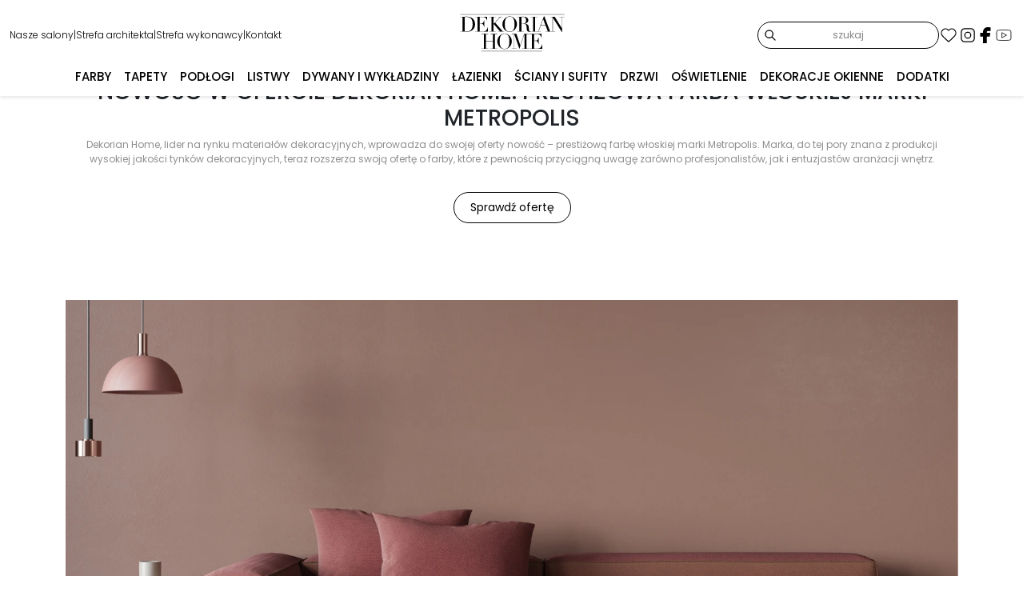

--- FILE ---
content_type: text/html; charset=UTF-8
request_url: https://dekorianhome.pl/inspiracje/nowosci/nowosc-w-ofercie-dekorian-home-prestizowa-farba-wloskiej-marki-metropolis
body_size: 20368
content:
<!DOCTYPE html> 
<html lang="pl">
<head>
    <meta charset="utf-8">
    <meta name="viewport" content="width=device-width, initial-scale=1, shrink-to-fit=no" />
    <link rel="apple-touch-icon-precomposed" sizes="57x57" href="/images/icons/57.png" />
    <link rel="apple-touch-icon-precomposed" sizes="114x114" href="/images/icons/114.png" />
    <link rel="apple-touch-icon-precomposed" sizes="72x72" href="/images/icons/72.png" />
    <link rel="apple-touch-icon-precomposed" sizes="144x144" href="/images/icons/144.png" />
    <link rel="apple-touch-icon-precomposed" sizes="60x60" href="/images/icons/60.png" />
    <link rel="apple-touch-icon-precomposed" sizes="120x120" href="/images/icons/120.png" />
    <link rel="apple-touch-icon-precomposed" sizes="76x76" href="/images/icons/76.png" />
    <link rel="apple-touch-icon-precomposed" sizes="152x152" href="/images/icons/152.png" />
    <link rel="icon" type="image/png" href="/images/icons/196.png" sizes="196x196" />
    <link rel="icon" type="image/png" href="/images/icons/96.png" sizes="96x96" />
    <link rel="icon" type="image/png" href="/images/icons/32.png" sizes="32x32" />
    <link rel="icon" type="image/png" href="/images/icons/16.png" sizes="16x16" />
    <link rel="icon" type="image/png" href="/images/icons/128.png" sizes="128x128" />
    <link rel="stylesheet" href="/css/jquery.fancybox.min.css" />
    <link rel="stylesheet" href="https://cdnjs.cloudflare.com/ajax/libs/font-awesome/5.15.4/css/all.min.css">

    <title>Dekorian Home: Salon wyposażenia wnętrz, kreujemy wystrój wnętrz w których chcesz przebywać</title>
<meta name="keywords" content="Dekorian Home, sieć salonów, wykańczanie wnętrz, profejsonalne doradztwo, dekoracje, tapety, podłogi, oświetlenie" />
<meta name="description" content="Dekorian Home to polska sieć salonów wyposażenia oraz wykończenia wnętrz. Zapraszamy na zakupy wśród tysięcy wyszukanych artykułów oraz profesjonalne doradztwo." />    <link rel="icon" href="/images/favicon.ico" />
    <link href="/css/bootstrap.min.css" rel="stylesheet" integrity="sha384-QWTKZyjpPEjISv5WaRU9OFeRpok6YctnYmDr5pNlyT2bRjXh0JMhjY6hW+ALEwIH" crossorigin="anonymous">

    <link href="/css/common.css?v=1765663171" rel="stylesheet" />
    <link rel="preconnect" href="https://fonts.googleapis.com">
    <link rel="preconnect" href="https://fonts.gstatic.com" crossorigin>
    <link href="https://fonts.googleapis.com/css2?family=Poppins:ital,wght@0,100;0,200;0,300;0,400;0,500;0,600;0,700;0,800;0,900;1,100;1,200;1,300;1,400;1,500;1,600;1,700;1,800;1,900&family=Roboto:ital,wdth,wght@0,75..100,100..900;1,75..100,100..900&display=swap" rel="stylesheet">
    <link rel="stylesheet" href="https://fonts.googleapis.com/css2?family=Material+Symbols+Outlined:opsz,wght,FILL,GRAD@48,400,0,0" />
    <link href="/css/aos.css" rel="stylesheet">
    <link rel="stylesheet" href="/css/strefa-architekta.css" />
    <script src="/js/jquery-3.7.1.min.js" integrity="sha256-/JqT3SQfawRcv/BIHPThkBvs0OEvtFFmqPF/lYI/Cxo=" crossorigin="anonymous"></script>
    <script src="/js/bootstrap.bundle.min.js" integrity="sha384-YvpcrYf0tY3lHB60NNkmXc5s9fDVZLESaAA55NDzOxhy9GkcIdslK1eN7N6jIeHz" crossorigin="anonymous"></script>
    
    <script src="/js/jquery.fancybox.min.js"></script> 
    
    <script src="/js/strefa-architekta.js" type="text/javascript"></script>
                    
</head>
<body>
    <style>
        * {
            box-sizing: border-box;
        }

        .top-menu {
            position: fixed;
            top: 0;
            width: 100%;
            z-index: 1000;
            padding: 0;
            color:black;
            background-color:white;
            box-shadow: 0 2px 4px rgba(0, 0, 0, 0.1);
        }

        .top-menu .top-content {
            height: 72px;
            display: flex;
            align-items: flex-start;
            justify-content: space-between;
            transition: height 0.3s ease;
        }

        .top-menu .center-logo {
            flex: 1;
            text-align: center;
            align-self:center;
        }

        .top-menu .left-links,
        .top-menu .right-icons {
            flex: 1;
            display: flex;
            align-items: center;
            justify-content: flex-start;
            gap: 15px;
            font-size:12px;
            margin-top:15px;
            font-weight:300;
        }

        .top-menu .right-icons {
            justify-content: flex-end;
        }

        .top-menu a,
        .top-menu .icon {
            color: black;
            text-decoration: none;
        }

        .top-menu a:hover {
            text-decoration: underline;
        }

        .dropdown-menu {
            background-color:white;
            border: none;
            border-radius:0px;
            padding:0px;
        }

        .dropdown-menu {
            display: none;
            opacity: 0;
            visibility: hidden;
            transition: opacity 0.3s ease, visibility 0.3s ease;
        }

        .top-menu input {
            color: black;
            border: 1px solid black;
        }

        .nav-link, .dropdown-item {
            font-size:15px;
            font-weight:500;
            text-transform:none;
        }
        .nav-link.dropdown-toggle::after {
            display: none; /* Ukrywa strzałkę */
        }

        .st0 {
            fill:#000000;
        }

        .top-menu-icon {
            stroke:#000000;
            cursor: pointer;
        }

        .center-logo svg {
            margin-top:10px;
            height:52px;
            transition: height 0.3s ease;
        }
        
        .search-icon {
            display:none;
            cursor:pointer;
        }

        .topnav-search-block {
            display:none;
        }

        .top-menu .top-menu-icon-facebook,
        .top-menu .top-menu-icon-facebook
        {
            fill:#000000 !important;
            filter:drop-shaddow(0px 0px 0px rgba(0,0,0,0));
        }

        .topnav-search-block input {
            text-align:center;
        }

        .dropdown-item {
            color: black;
        }

        .dropdown-item:hover {
            font-weight:500;
            background-color:transparent;
        }

        .bottom-menu {
            height: 48px;
            display: flex;
            justify-content: space-evenly;
            align-items: center;
            background-color: transparent;
            border-radius:0px;
            padding:0px;
            position: relative;
            z-index: 100; /* upewnij się, że jest nad tłem */
        }

        .bottom-menu > .navbar-nav {
            width: 100%;
            margin: 0 auto;
            justify-content: space-evenly;
        }

        .dropdown-menu.mega-menu {
            position: fixed;
            top: 48px;
            left: 0;
            right: 0;
            /* zamiast width: 100vw */
            min-height: calc(100vh - 72px);
            display: block; /* zamiast flexa tutaj */
            background-color: white;
            box-shadow: 0 4px 8px rgba(0, 0, 0, 0.1);
            padding: 0;
            margin: 0;
            overflow: hidden;
            z-index: 1050;
            opacity: 0;
            visibility: hidden;
            transition: opacity 0.3s ease, visibility 0.3s ease;
        }

        .dropdown-menu.mega-menu > .wrapper-fluid {
            margin: 0 auto;
            display: flex;
            padding: 0 15px;
        }

        .mega-menu-background {
            position: absolute;
            top: 0;
            left: 0;
            width: 100vw;
            height: 100%;
            background-color: white;
            z-index: 0;
        }

        .full-width-menu {
            max-width: 100%;    /* Upewnienie się, że nie ma ograniczenia szerokości */
        }

        .dropdown:hover .mega-menu {
            display: flex;      /* Pokazujemy menu po najechaniu */
        }

        .full-width-menu {
            max-width: 100%;           /* Zapewnia brak ograniczeń szerokości */
        }

        .dropdown.show > .dropdown-menu {
            display: flex !important;
        }

                /* 1. Ukryj domyślnie mega-menu */
        .nav-item.dropdown .dropdown-menu.mega-menu {
            display: none;
            opacity: 0;
            visibility: hidden;
            transition: opacity 0.3s ease, visibility 0.3s ease;
        }

        .nav-item.dropdown.show .dropdown-menu.mega-menu {
            display: flex !important;
            opacity: 1;
            visibility: visible;
        }

        .mega-menu-items {
            position:relative;
            flex: 0 0 400px;
            padding: 2rem;
            overflow-y: auto;
            z-index: 1;
            max-height: calc(100vh - 180px);
            overscroll-behavior: contain;   
            -webkit-overflow-scrolling: touch;
        }

        .mega-menu-image {
            flex: 1;
            position: relative;
            z-index: 1;
            height: 80%;
            background: white;
            display: flex;
            align-items: center;
            justify-content: center;
        }

        .mega-menu-image img {
            width: 100%;
            height: 100%;
            object-fit: cover;
            object-position: center; 
            display: block;
        }

        .mega-menu-close {
            position: absolute;
            top: 35px;
            right: 35px;
            font-size: 2rem;
            padding:0px 13px;
            color: #000;
            background: #fff;
            border: none;
            cursor: pointer;
            z-index: 10000;
        }

        .navbar-nav .nav-link.active, .navbar-nav .nav-link.show {
            color:#ffffff;
        }

        .navbar-nav .nav-link.active, .navbar-nav .nav-link.show {
            color:#000000;
        }


        .search-wrapper {
            position: relative;
        }
        .search-wrapper .search-icon {
            position: absolute;
            right: 20px;         /* odstęp od prawej */
            top: 50%;
            transform: translateY(-50%);
            cursor: pointer;
        }
        .search-wrapper input {
            padding-right: 55px; /* miejsce na ikonę */
        }

        @media (max-width: 1199px) {
                       /* Ukryj linki po lewej stronie */
            .left-links {
                display: none;
            }

            .search-icon {
                display:block;
                cursor:pointer;
                box-shadow:none;
            }

            .topnav-search-block {
                width:100%;
            }

            .topnav-search-block input:focus {
                background-color:transparent !important;
                box-shadow:none;
                border-color:black;
            }

            .dropdown-menu.mega-menu {
                top: 80px;
            }

            .top-menu .container-fluid {
                padding-top:0px;
            }

            .top-menu .top-content {
                height:80px;
            }

            /* Logo przesunięte w lewo */
            .top-menu .center-logo {
                flex: 0;
                margin-left: 10px;
                text-align: left;
                
            }

            .top-menu.scrolled .top-content,
            .top-menu.hovered .top-content {
                height:60px;
            } 
            
            .center-logo svg {
                height:52px;
            }

            .top-menu.scrolled .center-logo svg,
            .top-menu.hovered .center-logo svg {
                margin-top:0px;
                height:42px;
            }

            /* Ikony i hamburger obok logo */
            .top-menu .right-icons {
                margin-top:0px;
                flex: 1;
                display: flex;
                align-items: center;
                justify-content: flex-end;
                gap: 15px;
            }
            .bottom-menu .wrapper-fluid {
                width: 100%;
            }

            /* Hamburger */
            .navbar-toggler {
                margin-right:10px;
                display: block;
                font-size: 2rem;
                background: transparent;
                border: none;
                cursor: pointer;
            }

            .navbar-toggler-icon {
                display: block;
                width: 24px;
                height: 2px;
                background: white;
                position: relative;
            }

            .top-menu.scrolled .navbar-toggler-icon,
            .top-menu.scrolled .navbar-toggler-icon::before,
            .top-menu.scrolled .navbar-toggler-icon::after,
            .top-menu.hovered .navbar-toggler-icon,
            .top-menu.hovered .navbar-toggler-icon::before,
            .top-menu.hovered .navbar-toggler-icon::after
            {
                background: black;
            }

            .navbar-toggler-icon::before,
            .navbar-toggler-icon::after {
                content: '';
                display: block;
                width: 24px;
                height: 2px;
                background: white;
                position: absolute;
            }

            .navbar-toggler-icon::before {
                top: -6px;
            }

            .navbar-toggler-icon::after {
                top: 6px;
            }

            /* Bottom menu domyślnie ukryte */
            .top-menu .bottom-menu {
                display: none;
                flex-direction: column;
                background-color: white;
                position: absolute;
                top: 100%;
                left: 0;
                width: 100%;
                z-index: 1000;
                padding: 0px 0px 10px 0px;
            } 

            /* Pokazywanie rozwiniętego menu */
            .bottom-menu.active {
                display: flex;
            }

            .bottom-menu.active .navbar-nav {
                background-color:white;
            }

            .bottom-menu a {
                padding: 10px;
                text-align: left;
                color: black;
                text-decoration: none;
                border-top:1px solid #eee;
            }

            .dropdown-menu.show .dropdown-item {
                padding-left:20px;
            }

            .overlay-content { 
                width:90%;
            }

            .dropdown-toggle.show {
                /*box-shadow: 0 2px 4px rgba(0, 0, 0, 0.5); */
            }
            
            .nav-item.dropdown .dropdown-menu,
            .nav-item.dropdown:hover .dropdown-menu {
                display: none;
                opacity: 0; /* Niewidoczne */
                visibility: hidden; /* Ukryte dla dostępności */
                max-height: 0; /* Ograniczenie wysokości */
                overflow: hidden; /* Ukrycie zawartości poza granicami */
                transition: max-height 0.5s ease, opacity 0.5s ease, visibility 0.5s ease; /* Animacja */
            }

            /* Pokaż dropdown-menu, gdy dropdown-toggle ma klasę show */
            .nav-item.dropdown .dropdown-menu.show {
                display: block; /* Wyświetlenie menu */
                opacity: 1; /* Widoczne */
                visibility: visible; /* Widoczne dla dostępności */
                background-color: #f5f5f5; /* Kolor tła */
                box-shadow: 
                    inset 0 10px 10px -10px rgba(0, 0, 0, 0.3), /* cień u góry */
                    inset 0 -10px 10px -10px rgba(0, 0, 0, 0.2); /* cień u dołu */
                max-height: 1000px; /* Maksymalna wysokość (wystarczająca dla zawartości) */
                transition: max-height 0.5s ease, opacity 0.5s ease, visibility 0.5s ease, background-color 0.3s ease, box-shadow 0.3s ease; /* Płynne przejście */
            } 
        }

    </style>

<!-- Top Menu with Integrated Bottom Menu -->
<nav class="top-menu">
    <div class="container-fluid wrapper-fluid">
        <!-- Top Content -->
        <div class="top-content d-flex align-items-center">
            <!-- Left Links -->
            <div class="left-links d-none d-lg-flex">
                <a href="/nasze-salony">Nasze salony</a> | 
                <a href="/strefa-architekta">Strefa architekta</a> | 
                <a href="/strefa-wykonawcy">Strefa wykonawcy</a> | 
                <a href="/kontakt">Kontakt</a>
            </div>

            <!-- Center Logo -->
            <div class="center-logo">
                <a href="/" class="navbar-brand text-center">
                <svg version="1.1" id="Warstwa_1" xmlns="http://www.w3.org/2000/svg" xmlns:xlink="http://www.w3.org/1999/xlink" x="0px" y="0px"
                        viewBox="0 0 841.9 324.3" style="enable-background:new 0 0 841.9 324.3;" xml:space="preserve">
                
                    <g>
                        <path class="st0" d="M121.5,61.6c-3.1-4.8-7.1-9-11.9-12.7c-4.8-3.6-10.6-6.6-17.2-8.7c-2.3-0.8-4.4-1.4-6.4-1.9
                            c-2-0.5-4.1-0.9-6.4-1.1c-2.2-0.3-4.6-0.5-7.2-0.6c-2.6-0.1-5.5-0.2-8.7-0.2c-1.5,0-3,0-4.6,0.1c-1.5,0.1-3,0.1-4.6,0.1
                            c-1.5,0.1-3,0.2-4.6,0.2c-1.5,0.1-3,0.1-4.6,0.1H15v2.3h18.1v111.7H15v2.3h27.8c1.6,0,3.3,0,5.1,0.1c1.8,0.1,3.6,0.1,5.5,0.2
                            c1.8,0.1,3.7,0.2,5.5,0.2c1.8,0.1,3.6,0.1,5.2,0.1c3.8,0,7.2-0.1,10.1-0.2c2.9-0.1,5.6-0.3,8.1-0.7c2.4-0.3,4.8-0.8,7.2-1.5
                            c2.3-0.7,4.8-1.6,7.4-2.8c4.7-2,9.1-4.5,13.1-7.8c4.1-3.2,7.6-7,10.7-11.4c3-4.4,5.4-9.5,7.2-15.2c1.7-5.7,2.6-12.2,2.6-19.3
                            c0-6.2-0.7-12.1-2.2-17.8C126.9,71.7,124.6,66.4,121.5,61.6z M109.8,115.9c-1.4,6.1-3.8,12.2-7.3,18c-2.3,3.8-4.9,6.9-7.8,9.2
                            c-2.9,2.3-6,4.1-9.3,5.4c-3.3,1.3-6.8,2.1-10.4,2.4c-3.6,0.4-7.3,0.6-11,0.6c-2.9,0-5.6-0.1-8.1-0.2s-4.6-0.3-6.4-0.5V39.3
                            c2.1-0.1,4.2-0.2,6.4-0.3c2.2-0.1,4.7-0.2,7.4-0.2c9.1,0,16.8,1.4,23,4.1c6.2,2.7,11.2,6.6,14.9,11.5c3.8,5,6.4,10.9,8.1,18
                            c1.6,7,2.4,14.8,2.4,23.4C111.8,103.1,111.1,109.8,109.8,115.9z"/>
                        <path class="st0" d="M131.7,150.9v2.3h99.6v-35.7h-1.8c-0.3,2.5-1.1,5.7-2.3,9.5c-1.2,3.8-3,7.5-5.5,11c-2.5,3.5-5.7,6.6-9.7,9.1
                            c-4,2.6-9,3.8-14.9,3.8h-30.9V92h13.2c3.9,0,7.1,0.7,9.5,2c2.4,1.4,4.4,3.2,5.9,5.5c1.5,2.3,2.6,4.9,3.4,7.8c0.8,2.9,1.6,6,2.4,9.1
                            h1.8V65.7h-1.8c-1.2,4.9-2.4,8.9-3.7,12c-1.3,3.1-2.8,5.6-4.6,7.3c-1.8,1.8-3.9,3-6.4,3.7c-2.5,0.7-5.6,1-9.1,1h-10.6V39.3h27.1
                            c4.5,0,8.3,0.5,11.4,1.6c3.2,1.1,5.9,2.7,8.2,5c2.3,2.2,4.2,5,5.9,8.2c1.6,3.2,3.2,6.9,4.6,11.2h1.8V37h-93.4v2.3h18.1v111.7H131.7
                            z"/>
                        <polygon class="st0" points="240.1,150.9 240.1,153.2 291.4,153.2 291.4,150.9 274.6,150.9 274.6,93.5 275.9,93.5 324.8,150.9 
                            310.1,150.9 310.1,153.2 357.3,153.2 357.3,150.9 346.6,150.9 287.3,83.2 328.8,39.3 342.3,39.3 342.3,37 308.5,37 308.5,39.3 
                            325.5,39.3 276.2,91.2 274.6,91.2 274.6,39.3 291.4,39.3 291.4,37 240.1,37 240.1,39.3 258.2,39.3 258.2,150.9 	"/>
                        <path class="st0" d="M439.6,51.5c-5.3-5.4-11.4-9.7-18.2-12.8c-6.8-3.1-13.8-4.7-21-4.7c-6.7,0-13.5,1.6-20.2,4.7
                            c-6.7,3.1-12.8,7.4-18.2,12.8c-5.4,5.4-9.8,11.9-13.2,19.3c-3.4,7.4-5.1,15.5-5.1,24.2c0,7.8,1.4,15.4,4.2,22.8
                            c2.8,7.3,6.8,13.8,11.8,19.4c5.1,5.6,11.1,10.1,18,13.5c7,3.4,14.5,5.1,22.7,5.1c7.9,0,15.4-1.7,22.3-5.2c6.9-3.5,12.9-8.1,18-13.7
                            c5.1-5.7,9.1-12.1,12.1-19.4c2.9-7.3,4.4-14.7,4.4-22.4c0-8.7-1.6-16.8-4.8-24.2C449.2,63.4,444.9,57,439.6,51.5z M436.5,120.6
                            c-1.3,7.3-3.5,13.4-6.5,18.3c-3,4.9-7,8.5-11.8,10.9c-4.8,2.4-10.7,3.6-17.7,3.6c-7.1,0-13-1.2-17.8-3.6c-4.8-2.4-8.7-6-11.8-10.9
                            c-3-4.9-5.2-11-6.5-18.3c-1.3-7.3-2-15.8-2-25.6c0-7.5,0.5-14.8,1.5-21.8c1-7,2.9-13.3,5.6-18.8c2.8-5.5,6.6-9.9,11.6-13.1
                            c5-3.3,11.4-4.9,19.3-4.9c7.9,0,14.4,1.6,19.3,4.9c5,3.3,8.8,7.6,11.6,13.1c2.8,5.5,4.7,11.8,5.6,18.8c1,7,1.5,14.3,1.5,21.8
                            C438.4,104.7,437.8,113.3,436.5,120.6z"/>
                        <path class="st0" d="M789.3,39.3h18.1V126h-0.3l-55.2-89h-34.9v2.3h18.1v111.7H730h-13.1h-1.5L671.1,34.1h-3.9l-44.1,116.9h-5.9v0
                            h-18.1V39.3h18.1V37h-52.6v2.3h18.1v111.7l-14.4,0v2.3h40.4v0h35.1v-2.3h-18.1l17.1-45.4h37.9l17.1,45.4h-18.1v2.3h37.2H730h25.6
                            v-2.3h-18.1V46h0.3l68.7,109.5h3.3V39.3H828V37h-38.7V39.3z M643.8,103.3l18-47.5l18,47.5H643.8z"/>
                        <polygon class="st0" points="233.3,284.6 215.1,284.6 215.1,228.6 269.5,228.6 269.5,284.6 251.4,284.6 251.4,286.9 303.9,286.9 
                            303.9,284.6 285.8,284.6 285.8,172.9 303.9,172.9 303.9,170.7 251.4,170.7 251.4,172.9 269.5,172.9 269.5,226.3 215.1,226.3 
                            215.1,172.9 233.3,172.9 233.3,170.7 180.7,170.7 180.7,172.9 198.8,172.9 198.8,284.6 180.7,284.6 180.7,286.9 233.3,286.9 	"/>
                        <path class="st0" d="M412.4,204.5c-3.2-7.4-7.5-13.8-12.8-19.3c-5.3-5.4-11.4-9.7-18.2-12.8c-6.8-3.1-13.8-4.7-21-4.7
                            c-6.7,0-13.5,1.6-20.2,4.7c-6.7,3.1-12.8,7.4-18.2,12.8c-5.4,5.4-9.8,11.9-13.2,19.3c-3.4,7.4-5.1,15.5-5.1,24.2
                            c0,7.8,1.4,15.4,4.2,22.8c2.8,7.3,6.8,13.8,11.8,19.4c5.1,5.6,11.1,10.1,18,13.5c7,3.4,14.5,5.1,22.7,5.1c7.9,0,15.4-1.7,22.3-5.2
                            c6.9-3.5,12.9-8.1,18-13.7c5.1-5.7,9.1-12.1,12.1-19.4c2.9-7.3,4.4-14.7,4.4-22.4C417.2,219.9,415.6,211.9,412.4,204.5z
                            M396.5,254.2c-1.3,7.3-3.5,13.4-6.5,18.3c-3,4.9-7,8.5-11.8,10.9c-4.8,2.4-10.7,3.6-17.7,3.6c-7.1,0-13-1.2-17.8-3.6
                            c-4.8-2.4-8.7-6-11.8-10.9c-3-4.9-5.2-11-6.5-18.3c-1.3-7.3-2-15.8-2-25.6c0-7.5,0.5-14.8,1.5-21.8c1-7,2.9-13.3,5.6-18.8
                            c2.8-5.5,6.6-9.9,11.6-13.1c5-3.3,11.4-4.9,19.3-4.9c7.9,0,14.4,1.6,19.3,4.9c5,3.3,8.8,7.6,11.6,13.1c2.8,5.5,4.7,11.8,5.6,18.8
                            c1,7,1.5,14.3,1.5,21.8C398.5,238.4,397.8,247,396.5,254.2z"/>
                        <polygon class="st0" points="416.3,170.7 416.3,172.9 434.4,172.9 434.4,284.6 416.3,284.6 416.3,286.9 454.9,286.9 454.9,284.6 
                            436.8,284.6 436.8,175.1 437.1,175.1 476,287.1 515,173.9 515.3,173.9 515.3,284.6 497.2,284.6 497.2,286.9 549.8,286.9 
                            549.8,284.6 531.7,284.6 531.7,172.9 549.8,172.9 549.8,170.7 513.7,170.7 483.5,258.5 483.2,258.5 453,170.7 	"/>
                        <path class="st0" d="M617.2,172.9c4.5,0,8.3,0.5,11.4,1.6c3.2,1.1,5.9,2.7,8.2,5c2.3,2.2,4.2,5,5.9,8.2s3.2,6.9,4.6,11.2h1.8v-28.2
                            h-93.4v2.3h18.1v111.7h-18.1v2.3h99.6v-35.8h-1.8c-0.3,2.5-1.1,5.7-2.3,9.5c-1.2,3.8-3,7.5-5.5,11c-2.5,3.5-5.7,6.6-9.7,9.1
                            c-4,2.6-9,3.8-14.9,3.8h-30.9v-58.9h13.2c3.9,0,7.1,0.7,9.5,2c2.4,1.4,4.4,3.2,5.9,5.5c1.5,2.3,2.6,4.9,3.4,7.8
                            c0.8,2.9,1.6,6,2.4,9.1h1.8v-50.8h-1.8c-1.2,4.9-2.4,8.9-3.7,12c-1.3,3.1-2.8,5.5-4.6,7.3c-1.8,1.8-3.9,3-6.4,3.7
                            c-2.5,0.7-5.6,1-9.1,1h-10.6v-50.4H617.2z"/>
                        <rect x="15" y="17.7" class="st0" width="813" height="2.3"/>
                        <rect x="180.8" y="304.1" class="st0" width="474.6" height="2.3"/>
                        <path class="st0" d="M458.2,150.9v2.3h52.6v-2.3h-18.1V92h16.3c1.9,0,4,0.1,6.5,0.4c2.5,0.3,4.9,1.1,7.3,2.5
                            c2.3,1.4,4.4,3.6,6.1,6.7c1.7,3,2.8,7.3,3.3,12.7l1.1,14.9c0.3,4.1,0.9,7.8,1.7,10.9c0.8,3.1,2.1,5.7,3.8,7.8
                            c1.7,2.1,4.1,3.7,6.9,4.8c2.9,1.1,6.5,1.6,10.9,1.6c2.3,0,4.2-0.1,5.8-0.4c1.2-0.2,2.1-0.5,3-0.8v-2.3c0,0,0,0,0,0
                            c-1.5,0.5-3,0.8-4.4,0.8c-3.2,0-5.4-1.1-6.9-3.4c-1.4-2.3-2.4-4.8-3.1-7.7c-0.4-1.8-0.7-4.1-0.9-6.9c-0.2-2.7-0.3-5.6-0.5-8.5
                            c-0.2-2.9-0.4-5.8-0.7-8.6c-0.3-2.8-0.7-5.2-1.4-7.4c-1.1-3.7-2.9-6.7-5.6-9.1c-2.6-2.3-5.5-4.2-8.6-5.6c-3.1-1.4-6.2-2.4-9.1-3
                            c-3-0.6-5.4-1-7.1-1.2V90c6.3-0.8,11.4-2.3,15.2-4.5c3.8-2.2,6.7-4.7,8.7-7.3c2-2.7,3.3-5.3,3.9-7.8c0.6-2.6,0.9-4.7,0.9-6.3
                            c0-3.3-0.8-6.7-2.4-10.4c-1.6-3.7-4.3-7-8.1-10c-4.2-3.4-8.8-5.4-13.7-6.1c-4.9-0.7-10.6-1.1-17-1.1c-1.3,0-2.6,0-3.9,0.1
                            c-1.3,0.1-2.6,0.1-3.9,0.1c-1.3,0.1-2.6,0.2-3.9,0.2c-1.3,0.1-2.6,0.1-3.9,0.1h-31v2.3h18.1v111.7H458.2z M492.6,39.3
                            c1.4-0.2,3.1-0.4,5.1-0.4c2-0.1,4-0.1,6-0.1c2.8,0,5.7,0.3,8.6,0.8c2.9,0.5,5.5,1.7,7.8,3.4c2.3,1.7,4.2,4.3,5.7,7.8
                            c1.5,3.4,2.2,8,2.2,13.6c0,5-0.5,9.1-1.5,12.4c-1,3.3-2.4,5.9-4.2,7.8c-1.8,1.9-3.9,3.2-6.4,4c-2.5,0.8-5.3,1.1-8.3,1.1h-15V39.3z"
                            />
                    </g>
                    </svg>
                </a>
            </div>

            <div class="right-icons">
                <form class="d-none d-lg-block position-relative" id="search-from" action="/szukaj" method="post"> 
                    <input type="text" class="form-control text-center mb-0" name="key" placeholder="szukaj">
                    <svg class="top-menu-icon search-icon-form position-absolute top-50 start-0 translate-middle-y ms-2" width="16px" height="16px" viewBox="0 0 24 24" 
                        fill="none" xmlns="http://www.w3.org/2000/svg" stroke="#ffffff">
                        <g id="SVGRepo_bgCarrier" stroke-width="0"></g><g id="SVGRepo_tracerCarrier" stroke-linecap="round" stroke-linejoin="round"></g>
                        <g id="SVGRepo_iconCarrier"> <g id="Interface / Search_Magnifying_Glass"> <path id="Vector" d="M15 15L21 21M10 17C6.13401 17 3 13.866 3 10C3 6.13401 
                            6.13401 3 10 3C13.866 3 17 6.13401 17 10C17 13.866 13.866 17 10 17Z" stroke-width="2" stroke-linecap="round" stroke-linejoin="round">
                            </path> </g> </g>
                    </svg>
                </form>
                <a href="#" class="search-icon" title="Szukaj">
                    <svg class="top-menu-icon" width="26px" height="26px" viewBox="0 0 24 24" fill="none" xmlns="http://www.w3.org/2000/svg" stroke="#ffffff">
                        <g id="SVGRepo_bgCarrier" stroke-width="0"></g><g id="SVGRepo_tracerCarrier" stroke-linecap="round" stroke-linejoin="round"></g>
                        <g id="SVGRepo_iconCarrier"> <path d="M15.7955 15.8111L21 21M18 10.5C18 14.6421 14.6421 18 10.5 18C6.35786 18 3 14.6421 3 10.5C3 6.35786 6.35786 
                        3 10.5 3C14.6421 3 18 6.35786 18 10.5Z" stroke-width="2" stroke-linecap="round" stroke-linejoin="round"></path> </g></svg></svg>
                </a>
               <a href="/wishlist" title="Wishlist">
                    <svg class="top-menu-icon" width="24px" height="24px" viewBox="0 0 24 24" fill="none" xmlns="http://www.w3.org/2000/svg" stroke="#ffffff">
                        <g id="SVGRepo_bgCarrier" stroke-width="0"></g><g id="SVGRepo_tracerCarrier" stroke-linecap="round" stroke-linejoin="round"></g>
                        <g id="SVGRepo_iconCarrier"> <path fill-rule="evenodd" clip-rule="evenodd" d="M12 6.00019C10.2006 3.90317 7.19377 3.2551 4.93923 
                        5.17534C2.68468 7.09558 2.36727 10.3061 4.13778 12.5772C5.60984 14.4654 10.0648 18.4479 11.5249 19.7369C11.6882 19.8811 11.7699 
                        19.9532 11.8652 19.9815C11.9483 20.0062 12.0393 20.0062 12.1225 19.9815C12.2178 19.9532 12.2994 19.8811 12.4628 19.7369C13.9229 
                        18.4479 18.3778 14.4654 19.8499 12.5772C21.6204 10.3061 21.3417 7.07538 19.0484 5.17534C16.7551 3.2753 13.7994 3.90317 12 6.00019Z" 
                        stroke-width="1.2" stroke-linecap="round" stroke-linejoin="round"></path> </g></svg>
                </a>
                <a href="https://www.instagram.com/DekorianHome/" target="_blank" class="inline">
                    <svg class="top-menu-icon" width="24px" height="24px" viewBox="0 0 192 192" xmlns="http://www.w3.org/2000/svg" fill="none">
                        <g id="SVGRepo_bgCarrier" stroke-width="0"></g><g id="SVGRepo_tracerCarrier" stroke-linecap="round" stroke-linejoin="round"></g>
                        <g id="SVGRepo_iconCarrier"><path stroke-width="10" d="M96 162c-14.152 0-24.336-.007-32.276-.777-7.849-.761-12.87-2.223-16.877-4.741a36 
                        36 0 0 1-11.33-11.329c-2.517-4.007-3.98-9.028-4.74-16.877C30.007 120.336 30 110.152 30 96c0-14.152.007-24.336.777-32.276.76-7.849 2.223-12.87 4.74-16.877a36 
                        36 0 0 1 11.33-11.33c4.007-2.517 9.028-3.98 16.877-4.74C71.663 30.007 81.847 30 96 30c14.152 0 24.336.007 32.276.777 7.849.76 12.87 2.223 16.877 4.74a36 36 
                        0 0 1 11.329 11.33c2.518 4.007 3.98 9.028 4.741 16.877.77 7.94.777 18.124.777 32.276 0 14.152-.007 24.336-.777 32.276-.761 7.849-2.223 12.87-4.741 16.877a36 
                        36 0 0 1-11.329 11.329c-4.007 2.518-9.028 3.98-16.877 4.741-7.94.77-18.124.777-32.276.777Z"></path>
                        <circle cx="96" cy="96" r="30" stroke-width="10"></circle>
                        <circle cx="135" cy="57" r="9"></circle></g>
                    </svg>
                </a>
                <a href="https://www.facebook.com/DekorianHome" target="_blank" class="inline" >
                    <svg class="top-menu-icon-facebook" fill="#ffffff" width="20px" height="20px" viewBox="0 0 1920 1920" xmlns="http://www.w3.org/2000/svg">
                        <g id="SVGRepo_bgCarrier" stroke-width="0"></g><g id="SVGRepo_tracerCarrier" stroke-linecap="round" stroke-linejoin="round"></g>
                        <g id="SVGRepo_iconCarrier"> <path d="M1168.737 487.897c44.672-41.401 113.824-36.889 118.9-36.663l289.354-.113 6.317-417.504L1539.65 
                        22.9C1511.675 16.02 1426.053 0 1237.324 0 901.268 0 675.425 235.206 675.425 585.137v93.97H337v451.234h338.425V1920h451.234v-789.66h356.7l62.045-451.233H1126.66v-69.152c0-54.937 
                        14.214-96.112 42.078-122.058" fill-rule="evenodd"></path> </g>
                    </svg>
                </a>
				<a href="https://www.youtube.com/channel/UCQH1Zp-C1vcFB1g-JYgr8yQ" target="_blank" class="inline">
                    <svg class="top-menu-icon" fill="none" width="26px" height="26px" viewBox="0 0 32 32" xmlns="http://www.w3.org/2000/svg">
                        <g id="SVGRepo_bgCarrier" stroke-width="0"></g><g id="SVGRepo_tracerCarrier" stroke-linecap="round" stroke-linejoin="round"></g>
                        <g id="SVGRepo_iconCarrier"><path d="M24.325 8.309s-2.655-.334-8.357-.334c-5.517 0-8.294.334-8.294.334A2.675 2.675 0 0 0 5 10.984v10.034a2.675 2.675 
                        0 0 0 2.674 2.676s2.582.332 8.294.332c5.709 0 8.357-.332 8.357-.332A2.673 2.673 0 0 0 27 21.018V10.982a2.673 2.673 0 0 0-2.675-2.673zM13.061 
                        19.975V12.03L20.195 16l-7.134 3.975z"></path></g>
                    </svg>
                </a>
                <button class="navbar-toggler d-xl-none" type="button" aria-label="Menu">
                    &#9776;
                </button>
            </div>
        </div>

        <div class="topnav-search-block">
            <form class="d-block d-sm-none pt-2 px-3 pb-3" action="/szukaj" method="post">

                <div class="search-wrapper">
                    <input type="text" class="form-control rounded-pill" name="key" placeholder="Szukaj">

                    <button type="submit" class="search-icon border-0 bg-transparent p-0">
                        <img src="/img/search.webp" alt="Szukaj" width="20" height="20">
                    </button>
                </div>

            </form>
        </div>
    </div>
    <div class="bottom-menu navbar navbar-expand-xl">
         <div class="wrapper-fluid">
        <div class="navbar-nav w-100 justify-content-evenly"><div class="nav-item dropdown position-static">  <a class="nav-link dropdown-toggle text-uppercase" href="/farby-dekoracyjne" 
                        id="dropdownCategory1" 
                        role="button" data-bs-toggle="dropdown" aria-expanded="false"
                        data-image="/images/menu/1/large/farby.webp">Farby  </a>  <div class="dropdown-menu mega-menu full-width-menu d-flex" 
                        aria-labelledby="dropdownCategory1">      <div class="mega-menu-background"></div>
                        <div class="wrapper-fluid d-flex">      <div class="mega-menu-items p-0 p-lg-4 d-flex flex-column"><a class="dropdown-item mb-xl-2" 
                            href="/farby-wewnetrzne" 
                            data-image="/images/menu/2/large/farby-wewntrzne.webp">Farby wewnętrzne</a><a class="dropdown-item mb-xl-2" 
                            href="/farby-zewnetrzne" 
                            data-image="/images/menu/3/large/farby-zewntrzne.webp">Farby zewnętrzne</a><a class="dropdown-item mb-xl-2" 
                            href="/zywice-zabezpieczajace" 
                            data-image="/images/menu/1/large/farby.webp">Żywice zabezpieczające</a><a class="dropdown-item mb-xl-2" 
                            href="/szpachla" 
                            data-image="/images/menu/1/large/farby.webp">Gładź szpachlowa</a><a class="dropdown-item mb-xl-2" 
                            href="/dodatki-do-farb" 
                            data-image="/images/menu/11/large/dodatki.webp">Dodatki</a>  <a class="dropdown-item mt-5 text-uppercase" style="font-weight:600;" href="/farby-dekoracyjne" 
                        id="dropdownCategory1" 
                        data-image="/images/menu/1/large/farby.webp">Cała kategoria  </a>      </div>      <div class="mega-menu-image flex-fill p-4 text-center">          <button class="mega-menu-close" aria-label="Zamknij menu">&times;</button>          <img src="/images/menu/1/large/farby.webp" 
                                alt="Farby" 
                                class="img-fluid js-mega-image">      </div>      </div>  </div></div><div class="nav-item dropdown position-static">  <a class="nav-link dropdown-toggle text-uppercase" href="/tapety" 
                        id="dropdownCategory4" 
                        role="button" data-bs-toggle="dropdown" aria-expanded="false"
                        data-image="/images/menu/4/large/tapety.webp">Tapety  </a>  <div class="dropdown-menu mega-menu full-width-menu d-flex" 
                        aria-labelledby="dropdownCategory4">      <div class="mega-menu-background"></div>
                        <div class="wrapper-fluid d-flex">      <div class="mega-menu-items p-0 p-lg-4 d-flex flex-column"><a class="dropdown-item mb-xl-2" 
                            href="/tapety-dekoracyjne" 
                            data-image="/images/menu/6/large/tapety-dekoracyjne.webp">Tapety dekoracyjne</a><a class="dropdown-item mb-xl-2" 
                            href="/grafiki-scienne" 
                            data-image="/images/menu/5/large/grafiki-cienne.webp">Grafiki ścienne</a><a class="dropdown-item mb-xl-2" 
                            href="/fototapety" 
                            data-image="/images/menu/4/large/tapety.webp">Fototapety</a><a class="dropdown-item mb-xl-2" 
                            href="/dodatki-do-tapet" 
                            data-image="/images/menu/4/large/tapety.webp">Dodatki do tapet</a>  <a class="dropdown-item mt-5 text-uppercase" style="font-weight:600;" href="/tapety" 
                        id="dropdownCategory4" 
                        data-image="/images/menu/4/large/tapety.webp">Cała kategoria  </a>      </div>      <div class="mega-menu-image flex-fill p-4 text-center">          <button class="mega-menu-close" aria-label="Zamknij menu">&times;</button>          <img src="/images/menu/4/large/tapety.webp" 
                                alt="Tapety" 
                                class="img-fluid js-mega-image">      </div>      </div>  </div></div><div class="nav-item dropdown position-static">  <a class="nav-link dropdown-toggle text-uppercase" href="/podlogi" 
                        id="dropdownCategory9" 
                        role="button" data-bs-toggle="dropdown" aria-expanded="false"
                        data-image="/images/menu/9/large/podlogi.webp">Podłogi  </a>  <div class="dropdown-menu mega-menu full-width-menu d-flex" 
                        aria-labelledby="dropdownCategory9">      <div class="mega-menu-background"></div>
                        <div class="wrapper-fluid d-flex">      <div class="mega-menu-items p-0 p-lg-4 d-flex flex-column"><a class="dropdown-item mb-xl-2" 
                            href="/podlogi-drewniane" 
                            data-image="/images/menu/10/large/podogi-drewniane.webp">Podłogi drewniane</a><a class="dropdown-item mb-xl-2" 
                            href="/podlogi-laminowane" 
                            data-image="/images/menu/17/large/podogi-laminowane.webp">Podłogi laminowane</a><a class="dropdown-item mb-xl-2" 
                            href="/podloga-winylowa" 
                            data-image="/images/menu/18/large/podogi-winylowe.webp">Podłogi winylowe</a><a class="dropdown-item mb-xl-2" 
                            href="/podlogi-winylowe-tkane" 
                            data-image="/images/menu/20/large/podogi-winylowe-tkane.webp">Podłogi winylowe tkane</a><a class="dropdown-item mb-xl-2" 
                            href="/posadzki-zywiczne" 
                            data-image="/images/menu/29/large/posadzki-ywiczne.webp">Posadzki żywiczne</a><a class="dropdown-item mb-xl-2" 
                            href="/tarasy" 
                            data-image="/images/menu/30/large/tarasy.webp">Tarasy</a>  <a class="dropdown-item mt-5 text-uppercase" style="font-weight:600;" href="/podlogi" 
                        id="dropdownCategory9" 
                        data-image="/images/menu/9/large/podlogi.webp">Cała kategoria  </a>      </div>      <div class="mega-menu-image flex-fill p-4 text-center">          <button class="mega-menu-close" aria-label="Zamknij menu">&times;</button>          <img src="/images/menu/9/large/podlogi.webp" 
                                alt="Podłogi" 
                                class="img-fluid js-mega-image">      </div>      </div>  </div></div><div class="nav-item dropdown position-static">  <a class="nav-link dropdown-toggle text-uppercase" href="/listwy" 
                        id="dropdownCategory31" 
                        role="button" data-bs-toggle="dropdown" aria-expanded="false"
                        data-image="/images/menu/31/large/listwy.webp">Listwy  </a>  <div class="dropdown-menu mega-menu full-width-menu d-flex" 
                        aria-labelledby="dropdownCategory31">      <div class="mega-menu-background"></div>
                        <div class="wrapper-fluid d-flex">      <div class="mega-menu-items p-0 p-lg-4 d-flex flex-column"><a class="dropdown-item mb-xl-2" 
                            href="/bazy" 
                            data-image="/images/menu/110/large/bazy.webp">Baza</a><a class="dropdown-item mb-xl-2" 
                            href="/listwa-gzymsowa" 
                            data-image="/images/menu/111/large/listwy-gzymsowe.webp">Listwy gzymsowe</a><a class="dropdown-item mb-xl-2" 
                            href="/listwy-przypodlogowe" 
                            data-image="/images/menu/112/large/listwy-przypodogowe.webp">Listwy przypodłogowe</a><a class="dropdown-item mb-xl-2" 
                            href="/listwy-nascienne" 
                            data-image="/images/menu/113/large/listwy-nacienne.webp">Listwy naścienne</a><a class="dropdown-item mb-xl-2" 
                            href="/listwy-karniszowe" 
                            data-image="/images/menu/114/large/listqy-karniszowe.webp">Listwy karniszowe</a><a class="dropdown-item mb-xl-2" 
                            href="/listwy-oswietleniowe" 
                            data-image="/images/menu/116/large/listwy-owietleniowe.webp">Listwy oświetleniowe</a><a class="dropdown-item mb-xl-2" 
                            href="/listwy-uniwersalne" 
                            data-image="/images/menu/118/large/listwy-uniwersalne.webp">Listwy uniwersalne</a><a class="dropdown-item mb-xl-2" 
                            href="/sztukateria" 
                            data-image="/images/menu/119/large/sztukateria.webp">Sztukateria</a><a class="dropdown-item mb-xl-2" 
                            href="/rozety" 
                            data-image="/images/menu/31/large/listwy.webp">Rozert</a>  <a class="dropdown-item mt-5 text-uppercase" style="font-weight:600;" href="/listwy" 
                        id="dropdownCategory31" 
                        data-image="/images/menu/31/large/listwy.webp">Cała kategoria  </a>      </div>      <div class="mega-menu-image flex-fill p-4 text-center">          <button class="mega-menu-close" aria-label="Zamknij menu">&times;</button>          <img src="/images/menu/31/large/listwy.webp" 
                                alt="Listwy" 
                                class="img-fluid js-mega-image">      </div>      </div>  </div></div><div class="nav-item dropdown position-static">  <a class="nav-link dropdown-toggle text-uppercase" href="/dywany-i-wykladziny" 
                        id="dropdownCategory32" 
                        role="button" data-bs-toggle="dropdown" aria-expanded="false"
                        data-image="/images/menu/32/large/dywanyiwykladziny.webp">Dywany i wykładziny  </a>  <div class="dropdown-menu mega-menu full-width-menu d-flex" 
                        aria-labelledby="dropdownCategory32">      <div class="mega-menu-background"></div>
                        <div class="wrapper-fluid d-flex">      <div class="mega-menu-items p-0 p-lg-4 d-flex flex-column"><a class="dropdown-item mb-xl-2" 
                            href="/dywany-nowoczesne" 
                            data-image="/images/menu/34/large/dywany.webp">Dywany</a><a class="dropdown-item mb-xl-2" 
                            href="/plytki-dywanowe" 
                            data-image="/images/menu/35/large/pytki-dywanowe.webp">Płytki dywanowe</a><a class="dropdown-item mb-xl-2" 
                            href="/wykladzina-dywanowa" 
                            data-image="/images/menu/36/large/wykdziny.webp">Wykładziny</a>  <a class="dropdown-item mt-5 text-uppercase" style="font-weight:600;" href="/dywany-i-wykladziny" 
                        id="dropdownCategory32" 
                        data-image="/images/menu/32/large/dywanyiwykladziny.webp">Cała kategoria  </a>      </div>      <div class="mega-menu-image flex-fill p-4 text-center">          <button class="mega-menu-close" aria-label="Zamknij menu">&times;</button>          <img src="/images/menu/32/large/dywanyiwykladziny.webp" 
                                alt="Dywany i wykładziny" 
                                class="img-fluid js-mega-image">      </div>      </div>  </div></div><div class="nav-item dropdown position-static">  <a class="nav-link dropdown-toggle text-uppercase" href="/lazienki" 
                        id="dropdownCategory37" 
                        role="button" data-bs-toggle="dropdown" aria-expanded="false"
                        data-image="/images/menu/37/large/lazienki.webp">Łazienki  </a>  <div class="dropdown-menu mega-menu full-width-menu d-flex" 
                        aria-labelledby="dropdownCategory37">      <div class="mega-menu-background"></div>
                        <div class="wrapper-fluid d-flex">      <div class="mega-menu-items p-0 p-lg-4 d-flex flex-column"><a class="dropdown-item mb-xl-2" 
                            href="/armatura" 
                            data-image="/images/menu/38/large/baterie.webp">Baterie</a><a class="dropdown-item mb-xl-2" 
                            href="/plytki" 
                            data-image="/images/menu/44/large/pytki.webp">Płytki</a><a class="dropdown-item mb-xl-2" 
                            href="/lazienka-dodatki" 
                            data-image="/images/menu/37/large/lazienki.webp">Dodatki</a><a class="dropdown-item mb-xl-2" 
                            href="/spieki" 
                            data-image="/images/menu/43/large/spieki.webp">Spieki</a>  <a class="dropdown-item mt-5 text-uppercase" style="font-weight:600;" href="/lazienki" 
                        id="dropdownCategory37" 
                        data-image="/images/menu/37/large/lazienki.webp">Cała kategoria  </a>      </div>      <div class="mega-menu-image flex-fill p-4 text-center">          <button class="mega-menu-close" aria-label="Zamknij menu">&times;</button>          <img src="/images/menu/37/large/lazienki.webp" 
                                alt="Łazienki" 
                                class="img-fluid js-mega-image">      </div>      </div>  </div></div><div class="nav-item dropdown position-static">  <a class="nav-link dropdown-toggle text-uppercase" href="/sciany-i-sufity" 
                        id="dropdownCategory45" 
                        role="button" data-bs-toggle="dropdown" aria-expanded="false"
                        data-image="/images/menu/45/large/scianyisufity.webp">Ściany i sufity  </a>  <div class="dropdown-menu mega-menu full-width-menu d-flex" 
                        aria-labelledby="dropdownCategory45">      <div class="mega-menu-background"></div>
                        <div class="wrapper-fluid d-flex">      <div class="mega-menu-items p-0 p-lg-4 d-flex flex-column"><a class="dropdown-item mb-xl-2" 
                            href="/beton-architektoniczny-3d" 
                            data-image="/images/menu/46/large/beton-architektoniczny.webp">Beton architektoniczny 3D</a><a class="dropdown-item mb-xl-2" 
                            href="/blachy-dekoracyjne" 
                            data-image="/images/menu/47/large/blachy-dekoracyjne.webp">Blachy dekoracyjne</a><a class="dropdown-item mb-xl-2" 
                            href="/cegla-dekoracyjna-na-sciane" 
                            data-image="/images/menu/48/large/cega.webp">Cegła dekoracyjna na ścianę</a><a class="dropdown-item mb-xl-2" 
                            href="/deska-scienna" 
                            data-image="/images/menu/45/large/scianyisufity.webp">Deska ścienna</a><a class="dropdown-item mb-xl-2" 
                            href="/drewno-3d" 
                            data-image="/images/menu/45/large/scianyisufity.webp">Drewno 3D</a><a class="dropdown-item mb-xl-2" 
                            href="/forniry-kamienne" 
                            data-image="/images/menu/45/large/scianyisufity.webp">Forniry kamienne</a><a class="dropdown-item mb-xl-2" 
                            href="/lamele-dekoracyjne" 
                            data-image="/images/menu/52/large/lamele-dekoracyjne.webp">Lamele dekoracyjne</a><a class="dropdown-item mb-xl-2" 
                            href="/lamele-elewacyjne" 
                            data-image="/images/menu/45/large/scianyisufity.webp">Lamele elewacyjne</a><a class="dropdown-item mb-xl-2" 
                            href="/listwy-dekoracyjne" 
                            data-image="/images/menu/53/large/listwy-dekoracyjne.webp">Listwy dekoracyjne</a><a class="dropdown-item mb-xl-2" 
                            href="/maty-dekoracyjne" 
                            data-image="/images/menu/54/large/maty-dekoracyjne.webp">Maty dekoracyjne</a><a class="dropdown-item mb-xl-2" 
                            href="/panele-akustyczne" 
                            data-image="/images/menu/55/large/panele-akustyczne.webp">Panele akustyczne</a><a class="dropdown-item mb-xl-2" 
                            href="/panele-dekoracyjne-miekkie" 
                            data-image="/images/menu/57/large/panele-dekoracyjne-mikkie.webp">Panele dekoracyjne miękkie</a><a class="dropdown-item mb-xl-2" 
                            href="https://dekorianhome.pl/panele-elastyczne-3d" 
                            data-image="/images/menu/121/large/ss33-2.webp">Panele elastyczne 3D</a><a class="dropdown-item mb-xl-2" 
                            href="/panele-scienne-3d" 
                            data-image="/images/menu/58/large/panele-cienne-3d.webp">Panele ścienne 3D</a><a class="dropdown-item mb-xl-2" 
                            href="/panele-tapicerowane" 
                            data-image="/images/menu/60/large/panele-tapicerowane.webp">Panele tapicerowane</a><a class="dropdown-item mb-xl-2" 
                            href="/plyty-z-betonu-architektonicznego" 
                            data-image="/images/menu/61/large/pyty-z-betonu-architektonicznego.webp">Płyty z betonu architektonicznego</a><a class="dropdown-item mb-xl-2" 
                            href="https://walldesigner.pl/#/dekorian-walls/home" 
                            data-image="/images/menu/56/large/ciany-moduowe-led.webp">Ściany modułowe LED</a><a class="dropdown-item mb-xl-2" 
                            href="/sufity-i-sciany-askustyczne" 
                            data-image="/images/menu/62/large/ciany-i-sufity-akustyczne.webp">Sufity i ściany askustyczne</a><a class="dropdown-item mb-xl-2" 
                            href="/sufity-i-sciany-swietlne" 
                            data-image="/images/menu/63/large/sufity-i-ciany-wietlne.webp">Sufity i ściany świetlne</a><a class="dropdown-item mb-xl-2" 
                            href="/sufity-sciany-napinane" 
                            data-image="/images/menu/64/large/sufity-iciany-napinane.webp">Sufity i ściany napinane</a><a class="dropdown-item mb-xl-2" 
                            href="/sufity-lustrzane" 
                            data-image="/images/menu/65/large/sufity-lustrzane.webp">Sufity lustrzane</a><a class="dropdown-item mb-xl-2" 
                            href="/siatki-metalowe-dekoracyjne" 
                            data-image="/images/menu/120/large/image64834412.webp">Siatki metalowe dekoracyjne</a><a class="dropdown-item mb-xl-2" 
                            href="/tynk-dekoracyjny" 
                            data-image="/images/menu/66/large/tynk-dekoracyjny.webp">Tynk dekoracyjny</a>  <a class="dropdown-item mt-5 text-uppercase" style="font-weight:600;" href="/sciany-i-sufity" 
                        id="dropdownCategory45" 
                        data-image="/images/menu/45/large/scianyisufity.webp">Cała kategoria  </a>      </div>      <div class="mega-menu-image flex-fill p-4 text-center">          <button class="mega-menu-close" aria-label="Zamknij menu">&times;</button>          <img src="/images/menu/45/large/scianyisufity.webp" 
                                alt="Ściany i sufity" 
                                class="img-fluid js-mega-image">      </div>      </div>  </div></div><div class="nav-item dropdown position-static">  <a class="nav-link dropdown-toggle text-uppercase" href="/drzwi" 
                        id="dropdownCategory67" 
                        role="button" data-bs-toggle="dropdown" aria-expanded="false"
                        data-image="/images/menu/67/large/drzwi.webp">Drzwi  </a>  <div class="dropdown-menu mega-menu full-width-menu d-flex" 
                        aria-labelledby="dropdownCategory67">      <div class="mega-menu-background"></div>
                        <div class="wrapper-fluid d-flex">      <div class="mega-menu-items p-0 p-lg-4 d-flex flex-column"><a class="dropdown-item mb-xl-2" 
                            href="/dh-door-direct" 
                            data-image="/images/menu/69/large/dh-door-direct.webp">DH Door Direct</a><a class="dropdown-item mb-xl-2" 
                            href="/dh-door-lux" 
                            data-image="/images/menu/70/large/dh-door-lux.webp">DH Door Lux</a><a class="dropdown-item mb-xl-2" 
                            href="/dh-loft" 
                            data-image="/images/menu/72/large/dh-loft.webp">DH Loft</a><a class="dropdown-item mb-xl-2" 
                            href="/klamki-do-drzwi" 
                            data-image="/images/menu/73/large/klamki.webp">Klamki do drzwi</a>  <a class="dropdown-item mt-5 text-uppercase" style="font-weight:600;" href="/drzwi" 
                        id="dropdownCategory67" 
                        data-image="/images/menu/67/large/drzwi.webp">Cała kategoria  </a>      </div>      <div class="mega-menu-image flex-fill p-4 text-center">          <button class="mega-menu-close" aria-label="Zamknij menu">&times;</button>          <img src="/images/menu/67/large/drzwi.webp" 
                                alt="Drzwi" 
                                class="img-fluid js-mega-image">      </div>      </div>  </div></div><div class="nav-item dropdown position-static">  <a class="nav-link dropdown-toggle text-uppercase" href="/oswietlenie-dekoracyjne" 
                        id="dropdownCategory74" 
                        role="button" data-bs-toggle="dropdown" aria-expanded="false"
                        data-image="/images/menu/74/large/oswietlenie.webp">Oświetlenie  </a>  <div class="dropdown-menu mega-menu full-width-menu d-flex" 
                        aria-labelledby="dropdownCategory74">      <div class="mega-menu-background"></div>
                        <div class="wrapper-fluid d-flex">      <div class="mega-menu-items p-0 p-lg-4 d-flex flex-column"><a class="dropdown-item mb-xl-2" 
                            href="/kinkiety-scienne" 
                            data-image="/images/menu/75/large/kinkiet.webp">Kinkiety ścienne</a><a class="dropdown-item mb-xl-2" 
                            href="/lampa-podlogowa" 
                            data-image="/images/menu/76/large/lampy-podogowe.webp">Lampa stojąca podłogowa</a><a class="dropdown-item mb-xl-2" 
                            href="/lampy-stolowe" 
                            data-image="/images/menu/77/large/lampa-stoowa.webp">Lampy stołowe</a><a class="dropdown-item mb-xl-2" 
                            href="/lampy-wiszace" 
                            data-image="/images/menu/78/large/lampy-wiszce.webp">Lampy wiszące</a><a class="dropdown-item mb-xl-2" 
                            href="/oswietlenie-wielkoformatowe" 
                            data-image="/images/menu/79/large/owietlenie-wielkoformatowe.webp">Oświetlenie wielkoformatowe</a><a class="dropdown-item mb-xl-2" 
                            href="/oprawy-natynkowe" 
                            data-image="/images/menu/80/large/oprawy-natynkowe.webp">Oprawy natynkowe</a><a class="dropdown-item mb-xl-2" 
                            href="/oprawy-podtynkowe" 
                            data-image="/images/menu/81/large/oprawy-podtynkowe.webp">Oprawy podtynkowe</a><a class="dropdown-item mb-xl-2" 
                            href="/osprzet" 
                            data-image="/images/menu/82/large/osprzt.webp">Osprzęt</a><a class="dropdown-item mb-xl-2" 
                            href="/plafon-sufitowy" 
                            data-image="/images/menu/83/large/plafony.webp">Plafon sufitowy</a><a class="dropdown-item mb-xl-2" 
                            href="/reflektory-do-szynoprzewodow" 
                            data-image="/images/menu/84/large/reflektory-do-szynoprzewodw.webp">Reflektory do szynoprzewodów</a><a class="dropdown-item mb-xl-2" 
                            href="/szynoprzewody" 
                            data-image="/images/menu/85/large/szynoprzewody.webp">Szynoprzewody</a>  <a class="dropdown-item mt-5 text-uppercase" style="font-weight:600;" href="/oswietlenie-dekoracyjne" 
                        id="dropdownCategory74" 
                        data-image="/images/menu/74/large/oswietlenie.webp">Cała kategoria  </a>      </div>      <div class="mega-menu-image flex-fill p-4 text-center">          <button class="mega-menu-close" aria-label="Zamknij menu">&times;</button>          <img src="/images/menu/74/large/oswietlenie.webp" 
                                alt="Oświetlenie" 
                                class="img-fluid js-mega-image">      </div>      </div>  </div></div><div class="nav-item dropdown position-static">  <a class="nav-link dropdown-toggle text-uppercase" href="/dekoracje-okienne" 
                        id="dropdownCategory88" 
                        role="button" data-bs-toggle="dropdown" aria-expanded="false"
                        data-image="/images/menu/88/large/dekoracjeokienne.webp">Dekoracje okienne  </a>  <div class="dropdown-menu mega-menu full-width-menu d-flex" 
                        aria-labelledby="dropdownCategory88">      <div class="mega-menu-background"></div>
                        <div class="wrapper-fluid d-flex">      <div class="mega-menu-items p-0 p-lg-4 d-flex flex-column"><a class="dropdown-item mb-xl-2" 
                            href="/karnisze" 
                            data-image="/images/menu/89/large/karnisze.webp">Karnisze</a><a class="dropdown-item mb-xl-2" 
                            href="/zaluzje" 
                            data-image="/images/menu/90/large/aluzje.webp">Żaluzje</a><a class="dropdown-item mb-xl-2" 
                            href="/plisy" 
                            data-image="/images/menu/91/large/plisy.webp">Plisy</a><a class="dropdown-item mb-xl-2" 
                            href="/rolety" 
                            data-image="/images/menu/92/large/rolety.webp">Rolety</a><a class="dropdown-item mb-xl-2" 
                            href="/rolety-rzymskie" 
                            data-image="/images/menu/93/large/rolety-rzymskie.webp">Rolety rzymskie</a><a class="dropdown-item mb-xl-2" 
                            href="/tkaniny" 
                            data-image="/images/menu/94/large/tkaniny.webp">Tkaniny</a><a class="dropdown-item mb-xl-2" 
                            href="/zaslony-panelowe" 
                            data-image="/images/menu/95/large/zasony-panelowe.webp">Zasłony panelowe</a>  <a class="dropdown-item mt-5 text-uppercase" style="font-weight:600;" href="/dekoracje-okienne" 
                        id="dropdownCategory88" 
                        data-image="/images/menu/88/large/dekoracjeokienne.webp">Cała kategoria  </a>      </div>      <div class="mega-menu-image flex-fill p-4 text-center">          <button class="mega-menu-close" aria-label="Zamknij menu">&times;</button>          <img src="/images/menu/88/large/dekoracjeokienne.webp" 
                                alt="Dekoracje okienne" 
                                class="img-fluid js-mega-image">      </div>      </div>  </div></div><div class="nav-item dropdown position-static">  <a class="nav-link dropdown-toggle text-uppercase" href="/dodatki" 
                        id="dropdownCategory96" 
                        role="button" data-bs-toggle="dropdown" aria-expanded="false"
                        data-image="/images/menu/96/large/dodatki.webp">Dodatki  </a>  <div class="dropdown-menu mega-menu full-width-menu d-flex" 
                        aria-labelledby="dropdownCategory96">      <div class="mega-menu-background"></div>
                        <div class="wrapper-fluid d-flex">      <div class="mega-menu-items p-0 p-lg-4 d-flex flex-column"><a class="dropdown-item mb-xl-2" 
                            href="/biokominki" 
                            data-image="/images/menu/97/large/biokominki.webp">Biokominki</a><a class="dropdown-item mb-xl-2" 
                            href="/gazetniki" 
                            data-image="/images/menu/96/large/dodatki.webp">Gazetniki</a><a class="dropdown-item mb-xl-2" 
                            href="/grzejniki-dekoracyjne" 
                            data-image="/images/menu/99/large/grzejniki.webp">Grzejniki dekoracyjne</a><a class="dropdown-item mb-xl-2" 
                            href="/kosze-na-smieci" 
                            data-image="/images/menu/96/large/dodatki.webp">Kosze na śmieci</a><a class="dropdown-item mb-xl-2" 
                            href="/lustra" 
                            data-image="/images/menu/101/large/lustra.webp">Lustra</a><a class="dropdown-item mb-xl-2" 
                            href="/meble" 
                            data-image="/images/menu/102/large/meble.webp">Meble</a><a class="dropdown-item mb-xl-2" 
                            href="/obrazy" 
                            data-image="/images/menu/103/large/obrazy.webp">Obrazy na ścianę</a><a class="dropdown-item mb-xl-2" 
                            href="/perfumy-do-wnetrz" 
                            data-image="/images/menu/104/large/perfumy-do-wntrz.webp">Perfumy do wnętrz</a><a class="dropdown-item mb-xl-2" 
                            href="/profile-dekoracyjne" 
                            data-image="/images/menu/105/large/profile-dekoracyjne.webp">Profile dekoracyjne</a><a class="dropdown-item mb-xl-2" 
                            href="/dodatki" 
                            data-image="/images/menu/96/large/dodatki.webp">Dodatki</a><a class="dropdown-item mb-xl-2" 
                            href="/wieszaki" 
                            data-image="/images/menu/107/large/wieszaki.webp">Wieszaki</a><a class="dropdown-item mb-xl-2" 
                            href="/zegary" 
                            data-image="/images/menu/96/large/dodatki.webp">Zegary</a><a class="dropdown-item mb-xl-2" 
                            href="/meble-ogrodowe" 
                            data-image="/images/menu/109/large/meble-ogrodowe.webp">Meble ogrodowe</a>  <a class="dropdown-item mt-5 text-uppercase" style="font-weight:600;" href="/dodatki" 
                        id="dropdownCategory96" 
                        data-image="/images/menu/96/large/dodatki.webp">Cała kategoria  </a>      </div>      <div class="mega-menu-image flex-fill p-4 text-center">          <button class="mega-menu-close" aria-label="Zamknij menu">&times;</button>          <img src="/images/menu/96/large/dodatki.webp" 
                                alt="Dodatki" 
                                class="img-fluid js-mega-image">      </div>      </div>  </div></div></div>
    </div>
        </div>
</nav>

<script>
    $(document).ready(function () {
        const topMenu = $('.top-menu');

        // Obsługa "hover" (mouseenter) na główne linki i linki podmenu
        // aby zmieniać obrazek w .mega-menu-image
        $(document).on('mouseenter', '.nav-link.dropdown-toggle, .mega-menu-items .dropdown-item', function() {
            var newImgSrc = $(this).data('image');
            // Szukamy <img> wewnątrz tego samego .dropdown-menu
            // .closest('.dropdown-menu') -> .find('.mega-menu-image img')
            var $container = $(this).closest('.dropdown-menu');
            var $image = $container.find('.mega-menu-image img.js-mega-image');
            
            // Animacja przenikania: fadeOut -> zmiana src -> fadeIn
            $image.stop(true, true).fadeOut(200, function() {
                $image.attr('src', newImgSrc);
                $image.fadeIn(200);
            });
        });

        $(document).on('mouseleave', '.dropdown-menu', function() {
            var $image = $(this).find('.mega-menu-image img.js-mega-image');
            var defaultSrc = $(this).siblings('a.nav-link').data('image'); 
            // powrót do obrazka głównego
            $image.stop(true, true).fadeOut(200, function() {
                $image.attr('src', defaultSrc).fadeIn(200);
            });
        });

        $('.navbar-toggler').on('click', function () {
            $('.bottom-menu').toggleClass('active');
        });

        $('.nav-item.dropdown > .nav-link').on('click', function (e) {
            if ($(window).width() <= 768) {
                e.preventDefault(); // Zablokuj domyślne zachowanie linku
                const parent = $(this).parent(); // Znajdź element rodzica
                const dropdownMenu = $(this).next('.dropdown-menu');
                
                // Zamknij inne otwarte menu
                $('.nav-item.dropdown .dropdown-toggle').not(this).removeClass('show');
                $('.nav-item.dropdown .dropdown-menu').not($(this).next()).removeClass('show');
            }
        });



        $('.nav-item.dropdown > a').on('click', function (e) {
            const $link = $(this);
            const href = $link.attr('href');

            // Pomijamy Ctrl+klik, środkowy przycisk itd.
            if (e.ctrlKey || e.metaKey || e.which === 2) return;

            const $parent = $link.closest('.dropdown');
            const $menu = $parent.find('.dropdown-menu');

            // Czy jest już otwarte
            const isOpen = $parent.hasClass('show');

            // Zamykamy wszystkie inne
            $('.dropdown.show').removeClass('show').find('.dropdown-menu').removeClass('show').attr('aria-expanded', 'false');

            if (!isOpen) {
                e.preventDefault();
                $parent.addClass('show');
                $menu.addClass('show');
                $link.attr('aria-expanded', 'true');
            } else {
                e.preventDefault(); // Bootstrap może zablokować
                window.location.href = href;
            }
        });

        // Zamknij menu po kliknięciu poza nim
        $(document).on('click', function(e) {
            if (!$(e.target).closest('.nav-item.dropdown').length) {
                $('.dropdown.show').removeClass('show').find('.dropdown-menu').removeClass('show');
            }
        });

        // Zamknięcie po kliknięciu X
        $(document).on('click', '.mega-menu-close', function () {
            console.log('zamykanie');
            $('.dropdown.show').removeClass('show').find('.dropdown-menu').removeClass('show').attr('aria-expanded', 'false');
        });

        $('.search-icon').on('click', function(e){
            $('.topnav-search-block').toggle(500);
            $('.topnav-search-block input').focus();
        });

        $('.search-icon-form').on('click', function(e){
            $('#search-from').submit();
        });

        $(document).on('click', '.mega-menu-close', function () {
            console.log('zamykanie');
            $('.dropdown.show').removeClass('show')
                .find('.dropdown-menu').removeClass('show')
                .attr('aria-expanded', 'false');
        });

    });
</script>
<style>
.miniatury-prev,
.miniatury-next {
    background: none;
    border: none;
    font-size: 24px;
    cursor: pointer;
    padding: 0 10px;
    color: #333; /* lub inny kolor strzałek */
	display: none; /* domyślnie ukryte, pokażą się jeśli będzie potrzeba */
}

.miniatury-prev:focus,
.miniatury-next:focus {
    outline: none;
}
.nowosci-zdjecie-kontener {
    height: 600px;
    overflow: hidden; /* Ukrywa część obrazu wychodzącą poza kontener */
}

.nowosci-zdjecie-kontener img {
    width: 100%;
    height: 100%;
    object-fit: cover; 
}

.hover-darken {
    transition: filter 0.4s ease;
}

.hover-darken:hover {
    filter: brightness(60%);
}
</style>

<div class="container py-3"> 
  	<div class="row text-center pb-3">
		<div class="col-lg-12 pt-5 " style="color:#8E8E8E;"><p>NOWOŚCI | 2024-06-18</p></div>
		<div class="col-lg-12  pb-0"><h1 style=" text-transform: uppercase;">Nowość w ofercie Dekorian Home: prestiżowa farba włoskiej marki Metropolis</h1></div>
				<div class="col-lg-12 mb-3 " style="color:#8E8E8E;"><p>Dekorian Home, lider na rynku materiałów dekoracyjnych, wprowadza do swojej oferty nowość – prestiżową farbę włoskiej marki Metropolis. Marka, do tej pory znana z produkcji wysokiej jakości tynków dekoracyjnych, teraz rozszerza swoją ofertę o farby, które z pewnością przyciągną uwagę zarówno profesjonalistów, jak i entuzjastów aranżacji wnętrz.</p></div>
		<div class="col-12 mb-5"><a href="https://dekorianhome.pl/farba-metropolis-sensation-matt-water-based-enamel-with-matt-finish" class="btn btn-white-rev">Sprawdź ofertę</a></div>    
	</div>
</div>
<div class="container py-3"> 
	<div class="row text-center">
		<div class="nowosci-zdjecie-kontener"><a id="duzezdjecieproduktu" data-fancybox="gallery" href="/images/galeria/1253/galeria-o-id-1253_13068_l.webp"><img class="hover-darken"  itemprop="image" src="/images/galeria/1253/galeria-o-id-1253_13068_l.webp" alt="" /></a></div><a data-fancybox="gallery" href="/images/galeria/1253/galeria-o-id-1253_13069_l.webp" style="display:none;"></a><a data-fancybox="gallery" href="/images/galeria/1253/galeria-o-id-1253_13070_l.webp" style="display:none;"></a><a data-fancybox="gallery" href="/images/galeria/1253/galeria-o-id-1253_13071_l.webp" style="display:none;"></a><a data-fancybox="gallery" href="/images/galeria/1253/galeria-o-id-1253_13072_l.webp" style="display:none;"></a><a data-fancybox="gallery" href="/images/galeria/1253/galeria-o-id-1253_13073_l.webp" style="display:none;"></a><meta property="og:image" content="/images/galeria/1253/galeria-o-id-1253_13068_l.webp"><meta property="og:image:alt" content=""><div class="col-lg-12 pt-2 produkt-miniatury-kontener" style="display: flex; align-items: center; gap: 10px;"><button class="miniatury-prev" style="height: 120px;">&lt;</button><div class="produkt-miniatury-maska" style="overflow: hidden;"><div class="produkt-miniatury-pasek" style="display: flex; transition: transform 0.3s ease;"><div class="produkt-miniatura" style="flex-shrink: 0;"><img class="hover-darken produkt-miniatury-zdjecie" 
								src="/images/galeria/1253/galeria-o-id-1253_13068_m.webp" 
								nurl="galeria-o-id-1253_13068" 
								id-produktu="1253" 
								opis-zdjecia="" 
								style="width: 120px; height: 120px; margin-right: 10px; object-fit: cover;" /></div><div class="produkt-miniatura" style="flex-shrink: 0;"><img class="hover-darken produkt-miniatury-zdjecie" 
								src="/images/galeria/1253/galeria-o-id-1253_13069_m.webp" 
								nurl="galeria-o-id-1253_13069" 
								id-produktu="1253" 
								opis-zdjecia="" 
								style="width: 120px; height: 120px; margin-right: 10px; object-fit: cover;" /></div><div class="produkt-miniatura" style="flex-shrink: 0;"><img class="hover-darken produkt-miniatury-zdjecie" 
								src="/images/galeria/1253/galeria-o-id-1253_13070_m.webp" 
								nurl="galeria-o-id-1253_13070" 
								id-produktu="1253" 
								opis-zdjecia="" 
								style="width: 120px; height: 120px; margin-right: 10px; object-fit: cover;" /></div><div class="produkt-miniatura" style="flex-shrink: 0;"><img class="hover-darken produkt-miniatury-zdjecie" 
								src="/images/galeria/1253/galeria-o-id-1253_13071_m.webp" 
								nurl="galeria-o-id-1253_13071" 
								id-produktu="1253" 
								opis-zdjecia="" 
								style="width: 120px; height: 120px; margin-right: 10px; object-fit: cover;" /></div><div class="produkt-miniatura" style="flex-shrink: 0;"><img class="hover-darken produkt-miniatury-zdjecie" 
								src="/images/galeria/1253/galeria-o-id-1253_13072_m.webp" 
								nurl="galeria-o-id-1253_13072" 
								id-produktu="1253" 
								opis-zdjecia="" 
								style="width: 120px; height: 120px; margin-right: 10px; object-fit: cover;" /></div><div class="produkt-miniatura" style="flex-shrink: 0;"><img class="hover-darken produkt-miniatury-zdjecie" 
								src="/images/galeria/1253/galeria-o-id-1253_13073_m.webp" 
								nurl="galeria-o-id-1253_13073" 
								id-produktu="1253" 
								opis-zdjecia="" 
								style="width: 120px; height: 120px; margin-right: 10px; object-fit: cover;" /></div></div></div><button class="miniatury-next" style="height: 120px;">&gt;</button></div>		<div class="produkt-miniatury-kontener aranzacje-kontener"></div>
	</div>
</div>
<div class="container py-3"> 
  <div class="row">
    <div class="col-lg-12"><p><b>Wyróżniające cechy techniczne i niezwykłe kolory</b></p><p>Nowe farby <b>Metropolis</b>, opracowane przez znanego projektanta <b>Marcantonio</b>, wyróżniają się nie tylko wyjątkowymi cechami technicznymi, ale przede wszystkim bogatą paletą kolorów. Kolekcja "Colour Dreams", stworzona z okazji 70-tej rocznicy założenia Grupy Ivas, obejmuje 71 unikalnych odcieni, z których każdy został starannie zaprojektowany, by odzwierciedlać naturalne materiały i ich refleksy.</p><p><b>Sensation Matt Water-Based Enamel With Matt Finish</b></p><p>Jednym z flagowych produktów w nowej ofercie jest Sensation Matt Water-Based Enamel With Matt Finish. To uniwersalna kryjąca emalia na bazie wody, która może być bezpośrednio aplikowana na różne podłoża, nawet te wcześniej pomalowane, pod warunkiem, że posiadają odpowiednią przyczepność. Dzięki akrylowym żywicom, farba jest bezwonna, nie żółknie i zachowuje intensywność kolorów przez długi czas. Jest wyjątkowo łatwa w czyszczeniu i idealna do przestrzeni narażonych na intensywną eksploatację.</p><p><b>Zalety farby Metropolis:</b></p><p>Farba Sensation Matt posiada wiele zalet, które czynią ją idealnym wyborem do wnętrz i na zewnątrz:<br>•&nbsp;&nbsp; &nbsp;Wysoka łatwość czyszczenia – powłoka jest odporna na zabrudzenia i łatwa w pielęgnacji.<br>•&nbsp;&nbsp; &nbsp;Certyfikat HACCP – farba posiada certyfikat potwierdzający jej bezpieczeństwo w użytkowaniu, co jest szczególnie ważne w pomieszczeniach takich jak kuchnie czy jadalnie.<br>•&nbsp;&nbsp; &nbsp;Eurofins Indoor Air Comfort Gold – produkt spełnia najbardziej rygorystyczne normy dotyczące niskiej emisji, gwarantując zdrowe środowisko wewnętrzne.<br>•&nbsp;&nbsp; &nbsp;Łatwość aplikacji – farba jest prosta w nakładaniu i poprawkach, co ułatwia pracę zarówno profesjonalistom, jak i amatorom.<br>•&nbsp;&nbsp; &nbsp;Odporność na zachlapania – idealna do pomieszczeń, gdzie powierzchnie są narażone na kontakt z wodą.</p><p><b>Inspiracje Marcantonio</b></p><p>Marcantonio, tworząc paletę kolorów dla Metropolis, inspirował się elementami natury – barwami terakoty, drewna, kamienia, gipsu, ziemi oraz odcieniami zieleni i niebieskiego. "Kolorowe sny to manifestacja barwna tego, kim jestem," powiedział artysta. Jego celem było stworzenie kolorów, które nie tylko wyglądają pięknie, ale także przekazują spokój i poczucie dobrobytu.</p><p><b>Kolekcja "Colour Dreams"</b></p><p>Kolekcja "Colour Dreams" to 71 unikalnych odcieni, które Marcantonio zaprojektował, pracując z zespołem Badań i Rozwoju Metropolis. Każdy kolor odzwierciedla rok działalności firmy, tworząc paletę barw, która jest zarówno wyrafinowana, jak i innowacyjna. Te odcienie są nie tylko piękne, ale również funkcjonalne, pomagając stworzyć przytulne i harmonijne przestrzenie.</p><p>Dekorian Home, wprowadzając do swojej oferty farby Metropolis, po raz kolejny potwierdza swoje zaangażowanie w dostarczanie najwyższej jakości produktów do aranżacji wnętrz. Dzięki wyjątkowym cechom technicznym i inspirującym kolorom, farby Metropolis stanowią doskonały wybór dla każdego, kto pragnie stworzyć piękne i funkcjonalne wnętrze.<br></p></div>
  </div>
</div>
<script>
		function sprawdzStrzalkiMiniaturek() {
			const $maska = $('.produkt-miniatury-maska');
			const $prev = $('.miniatury-prev');
			const $next = $('.miniatury-next');

			// Sprawdzamy, czy całkowita szerokość jest większa niż szerokość kontenera
			if ($maska[0]?.scrollWidth > $maska.outerWidth()) {
				$prev.show(); // Pokaż strzałkę w lewo
				$next.show(); // Pokaż strzałkę w prawo
			} else {
				$prev.hide(); // Ukryj strzałkę w lewo
				$next.hide(); // Ukryj strzałkę w prawo
			}
		}

		// Uruchom funkcję po załadowaniu dokumentu
			$(document).ready(function() {
			sprawdzStrzalkiMiniaturek(); // Sprawdzamy od razu
			$(window).resize(function() {
				sprawdzStrzalkiMiniaturek(); // Sprawdzamy po zmianie rozmiaru okna
			});
		});
			$(document).ready(function () {
			// Sprawdzenie widoczności strzałek
			sprawdzStrzalkiMiniaturek();

			// Reakcja na zmianę rozmiaru okna
			$(window).resize(function () {
				sprawdzStrzalkiMiniaturek();
			});

			// Przewijanie miniaturek w lewo
			$('.miniatury-prev').click(function () {
				$('.produkt-miniatury-maska').animate({
					scrollLeft: '-=150' // Przewiń w lewo o 150px
				}, 300);
			});

			// Przewijanie miniaturek w prawo
			$('.miniatury-next').click(function () {
				$('.produkt-miniatury-maska').animate({
					scrollLeft: '+=150' // Przewiń w prawo o 150px
				}, 300);
			});
		});
		$(document).on('click', '.produkt-miniatury-zdjecie', function () {
			$(".produkt-miniatury-zdjecie").removeClass('selected');
			$(this).addClass('selected');

			var nurl = $(this).attr('nurl');
			var id = $(this).attr('id-produktu');
			var alt = $(this).attr('opis-zdjecia');

			if (nurl && id) {
				var $bigImg = $('img[itemprop="image"]');
				var $bigLink = $('#duzezdjecieproduktu'); // jeśli nadal chcesz zmieniać <a href>

				$bigImg.animate({opacity: 0}, 100, function () {
					$bigImg.attr("src", "/images/galeria/" + id + "/" + nurl + "_l.webp");
					$bigImg.attr("alt", alt);
					$bigImg.animate({opacity: 1}, 200);
				});

				// jeśli jest <a>, też zaktualizuj href
				if ($bigLink.length) {
					$bigLink.attr("href", "/images/galeria/" + id + "/" + nurl + "_l.webp");
				}
			}
		});

		$("[data-fancybox]").fancybox({
				arrows: true, // Włącza strzałki nawigacji
				loop: true,   // Pozwala na przewijanie w pętli
				buttons: [
					'slideShow',
					'share',
					'zoom',
					'fullScreen',
					'close'
				]
			});
</script><style>
	/* Floating Button Styles */
	.scroll-to-top {
    position: fixed; /* Przyklejony do ekranu */
    bottom: 20px; /* Odległość od dołu ekranu */
    left: 20px; /* Odległość od prawej krawędzi */
	background-color: rgba(0, 0, 0, 0.5); /* Półprzezroczysty czarny */
    border: none; /* Usuń obramowanie */
    border-radius: 50%; /* Zaokrąglenie przycisku */
    padding: 15px; /* Odstępy wewnętrzne dla rozmiaru */
    color: white;
    cursor: pointer; /* Kursor wskazuje, że element jest interaktywny */
    transition: transform 0.3s ease, background-color 0.3s ease; /* Płynne animacje */
}
/* Domyślnie ukryj przycisk */
.scroll-to-top {
    opacity: 0;
    visibility: hidden;
    transition: opacity 0.3s ease, visibility 0.3s ease;
}

/* Pokaż przycisk po dodaniu klasy "show" */
.scroll-to-top.show {
    opacity: 1;
    visibility: visible;
}
.scroll-to-top:hover {
	background-color: rgba(0, 0, 0, 0.8);
}

.scroll-to-top svg {
    width: 20px; /* Szerokość ikony */
    height: 20px; /* Wysokość ikony */
    fill: none; /* Bez wypełnienia */
    stroke: #ffffff; /* Kolor ikony (biały) */
}

.scroll-to-top.show {
    display: block; /* Pokazuj przycisk */
}

.scroll-to-top {
    display: none; /* Ukryj przycisk domyślnie */
}

</style>


<footer class="bg-white"> 
    <div class="container-fluid wrapper-fluid pt-2 ps-2 pe-2 bg-white">
    <hr>
    <div class="row">
	
	      <div class="col-xl-5 col-lg-12 col-md-12 col-sm-12 p-0 ps-5">
        <div class="row">
        <div class="col-lg-12"><h2 class="mb-4"><a href="newsletter"> <span style="display: block;">BĄDŹ NA BIEŻĄCO</span>
        <span style="display: block;">ZAPISZ SIĘ DO NEWSLETTERA</span></a></h2></div>
          <div class="col-lg-12 pe-1 me-0">
			<div class="row">
				<div class="form-group col-md-8">
					<input type="email" name="email" id="email" value="" placeholder="twój mail" class="form-control footer-email" style="font-size:0.8rem;">
				</div>
				<div class="form-group col-md-4">
					<button class="btn btn-white-rev" data-toggle="modal" data-target="#myModal" onclick="document.getElementById('newsletteremail').value = document.getElementById('email').value" >zapisz się</button>
				</div>
			</div>
          </div>
		<!-- <div class="col-lg-12 mt-3">
			<b>Sprawdź nas również</b>
				<a target="_blank" class="ps-3" rel="noopener" rel="noreferrer" href="https://www.facebook.com/DekorianHome"><img src="/img/facebookb.png" alt="logo facebook" /></a>
				<a target="_blank" class="ps-3" rel="noopener" rel="noreferrer" href="https://www.instagram.com/DekorianHome/"><img src="/img/instagramb.png" alt="logo instagram" /></a>
				<a target="_blank" class="ps-3" rel="noopener" rel="noreferrer" href="https://www.youtube.com/channel/UCQH1Zp-C1vcFB1g-JYgr8yQ"><img src="/img/yt.png" alt="logo youtube" /></a>
		  </div> 
		  <div class="col-lg-12 mt-4">
				<b><a target="_blank" class="" href="/wirtualny-salon"><img class="lazy-img" data-src="/img/360.jpg" src="[data-uri]" width="35" height="35" alt="360 stopni" style="padding-right:10px;" /> Odwiedź nasz wirtualny salon</a></b>
		  </div>-->
        </div>
      </div> 
	  
				
		<div class="d-none col-xl-7 col-lg-12 d-lg-block">
			<div class="row">

				<div class="col-xl-2 col-lg-2">
				</div>

				<div class="col-xl-2 col-lg-2 pt-3 footer-menu">
					<h2 class="mb-3">POMOC</h2>
										<a href="/polityka-prywatnosci">Polityka prywatności</a>
										<a href="/regulamin-cookies">Regulamin cookies</a>
										<a href="/dostawa">Dostawa</a>
					<a href="/gwarancje-i-reklamacje">Gwarancje i reklamacje</a>
					
				</div>
				<div class="col-xl-2 col-lg-2 pt-3 footer-menu">
					<h2 class="mb-3" style="font-weight:bold;"><a href="/inspiracje">INSPIRACJE</a></h2>
					<a href="/inspiracje/trendy">Trendy</a>
					<a href="/inspiracje/top-wnetrza">Top wnetrza</a>
					<a href="/inspiracje/hyde-park">Hyde park</a>
					<a href="/inspiracje/wydarzenia">Wydarzenia</a>
					<a href="/inspiracje/nowosci">Nowości</a>
					<a href="/inspiracje/top-marki">Top marki</a>
					<a href="/inspiracje/wyszukane-polecane">Wyszukane polecane</a>
				</div>
				<div class="col-xl-2 col-lg-2 pt-3 footer-menu">
					<h2 class="mb-3" style="font-weight:bold;"><a href="/nasze-salony">SALONY</a></h2>
					<a href="/salon/bialystok">Białystok</a><a href="/salon/bydgoszcz">Bydgoszcz</a><a href="/salon/czestochowa">Częstochowa</a><a href="/salon/gdansk">Gdańsk</a><a href="/salon/gorzow-wielkopolski">Gorzów Wielkopolski</a><a href="/salon/kalisz">Kalisz</a><a href="/salon/katowice">Katowice</a><a href="/salon/kielce">Kielce</a><a href="/salon/krakow">Kraków</a><a href="/salon/lublin">Lublin</a><a href="/salon/lodz">Łódź</a><a href="/salon/olsztyn">Olsztyn</a><a href="/salon/opole">Opole</a><a href="/salon/poznan">Poznań</a><a href="/salon/radom">Radom</a><a href="/salon/rzeszow">Rzeszów</a><a href="/salon/szczecin">Szczecin</a><a href="/salon/tarnow">Tarnów</a><a href="/salon/torun">Toruń</a><a href="/salon/warszawa">Warszawa</a><a href="/salon/wroclaw">Wrocław</a><a href="/salon/zielona-gora">Zielona Góra</a>				</div>
				<div class="col-xl-2 col-lg-2 pt-3 footer-menu">
					<h2 class="mb-3" style="font-weight:bold;"><a href="/pracownie">PRACOWNIE</a></h2>
					<a href="/pracownie/dolnoslaskie">Dolnośląskie</a><a href="/pracownie/kujawsko-pomorskie">Kujawsko-pomorskie</a><a href="/pracownie/lodzkie">Łódzkie</a><a href="/pracownie/malopolskie">Małopolskie</a><a href="/pracownie/mazowieckie">Mazowieckie</a><a href="/pracownie/opolskie">Opolskie</a><a href="/pracownie/podkarpackie">Podkarpackie</a><a href="/pracownie/podlaskie">Podlaskie</a><a href="/pracownie/pomorskie">Pomorskie</a><a href="/pracownie/slaskie">Śląskie</a><a href="/pracownie/swietokrzyskie">Świętokrzyskie</a><a href="/pracownie/warminsko-mazurskie">Warmińsko-mazurskie</a><a href="/pracownie/wielkopolskie">Wielkopolskie</a><a href="/pracownie/zachodniopomorskie">Zachodniopomorskie</a>				</div>
				<div class="col-xl-2 col-lg-2 pt-3 footer-menu">
					<h2 class="mb-3 " style="font-weight:bold;"><a href="/kontakt">KONTAKT</a></h2>
					<a href="/o-nas">O nas</a>
												<a href="/nasza-misja">Nasza misja</a>
				<a href="/nasze-salony">Nasze salony</a>
				<a href="/wirtualny-salon">Wirtualny salon</a> 
				<div class= "pt-2" style="display: flex;">
					<a href="https://www.instagram.com/DekorianHome/" target="_blank" class="inline"><svg width="24px" height="24px" viewBox="0 0 192 192" xmlns="http://www.w3.org/2000/svg" fill="none"><g id="SVGRepo_bgCarrier" stroke-width="0"></g><g id="SVGRepo_tracerCarrier" stroke-linecap="round" stroke-linejoin="round"></g><g id="SVGRepo_iconCarrier"><path stroke="#8b8b8b" stroke-width="12" d="M96 162c-14.152 0-24.336-.007-32.276-.777-7.849-.761-12.87-2.223-16.877-4.741a36 36 0 0 1-11.33-11.329c-2.517-4.007-3.98-9.028-4.74-16.877C30.007 120.336 30 110.152 30 96c0-14.152.007-24.336.777-32.276.76-7.849 2.223-12.87 4.74-16.877a36 36 0 0 1 11.33-11.33c4.007-2.517 9.028-3.98 16.877-4.74C71.663 30.007 81.847 30 96 30c14.152 0 24.336.007 32.276.777 7.849.76 12.87 2.223 16.877 4.74a36 36 0 0 1 11.329 11.33c2.518 4.007 3.98 9.028 4.741 16.877.77 7.94.777 18.124.777 32.276 0 14.152-.007 24.336-.777 32.276-.761 7.849-2.223 12.87-4.741 16.877a36 36 0 0 1-11.329 11.329c-4.007 2.518-9.028 3.98-16.877 4.741-7.94.77-18.124.777-32.276.777Z"></path><circle cx="96" cy="96" r="30" stroke="#8b8b8b" stroke-width="12"></circle><circle cx="135" cy="57" r="9" fill="#8b8b8b"></circle></g></svg></a>
					<a href="https://www.facebook.com/DekorianHome" target="_blank" class="inline" ><svg fill="#8b8b8b" width="20px" height="20px" viewBox="0 0 1920 1920" xmlns="http://www.w3.org/2000/svg"><g id="SVGRepo_bgCarrier" stroke-width="0"></g><g id="SVGRepo_tracerCarrier" stroke-linecap="round" stroke-linejoin="round"></g><g id="SVGRepo_iconCarrier"> <path d="M1168.737 487.897c44.672-41.401 113.824-36.889 118.9-36.663l289.354-.113 6.317-417.504L1539.65 22.9C1511.675 16.02 1426.053 0 1237.324 0 901.268 0 675.425 235.206 675.425 585.137v93.97H337v451.234h338.425V1920h451.234v-789.66h356.7l62.045-451.233H1126.66v-69.152c0-54.937 14.214-96.112 42.078-122.058" fill-rule="evenodd"></path> </g></svg></a>
					<a href="https://www.youtube.com/channel/UCQH1Zp-C1vcFB1g-JYgr8yQ" target="_blank" class="inline"><svg fill="#8b8b8b" width="26px" height="26px" viewBox="0 0 32 32" xmlns="http://www.w3.org/2000/svg"><g id="SVGRepo_bgCarrier" stroke-width="0"></g><g id="SVGRepo_tracerCarrier" stroke-linecap="round" stroke-linejoin="round"></g><g id="SVGRepo_iconCarrier"><path d="M24.325 8.309s-2.655-.334-8.357-.334c-5.517 0-8.294.334-8.294.334A2.675 2.675 0 0 0 5 10.984v10.034a2.675 2.675 0 0 0 2.674 2.676s2.582.332 8.294.332c5.709 0 8.357-.332 8.357-.332A2.673 2.673 0 0 0 27 21.018V10.982a2.673 2.673 0 0 0-2.675-2.673zM13.061 19.975V12.03L20.195 16l-7.134 3.975z"></path></g></svg></a>
				</div>
				  
				</div>
			</div>
		</div>	
		
		<div class="d-block d-lg-none col-md-12 col-sm-12 my-1"> 
			<div class="row">

				<div class="col-md-12 col-12 pt-4 footer-menu footer-menu-small">
					<h2 class="mb-3 znak" style="font-weight:bold; display: flex; justify-content: space-between; align-items: center;"> POMOC<svg class="icon" fill="#000000" width="24px" height="24px" viewBox="0 0 32 32" xmlns="http://www.w3.org/2000/svg"><g id="SVGRepo_bgCarrier" stroke-width="0"></g><g id="SVGRepo_tracerCarrier" stroke-linecap="round" stroke-linejoin="round"></g><g id="SVGRepo_iconCarrier"><path d="M16.003 18.626l7.081-7.081L25 13.46l-8.997 8.998-9.003-9 1.917-1.916z"></path></g></svg></h2>
										<div class="hidden-text m-3">
						<a href="/polityka-prywatnosci">Polityka prywatności</a>
												<a href="/regulamin-cookies">Regulamin cookies</a>
												<a href="/dostawa">Dostawa</a>
						<a href="/gwarancje-i-reklamacje">Gwarancje i reklamacje</a>
					</div>
				</div>
				<div class="col-md-12 col-12 pt-4 footer-menu footer-menu-small">
					<h2 class="mb-3 znak" style="font-weight:bold; display: flex; justify-content: space-between; align-items: center;">INSPIRACJE<svg class="icon" fill="#000000" width="24px" height="24px" viewBox="0 0 32 32" xmlns="http://www.w3.org/2000/svg"><g id="SVGRepo_bgCarrier" stroke-width="0"></g><g id="SVGRepo_tracerCarrier" stroke-linecap="round" stroke-linejoin="round"></g><g id="SVGRepo_iconCarrier"><path d="M16.003 18.626l7.081-7.081L25 13.46l-8.997 8.998-9.003-9 1.917-1.916z"></path></g></svg> </h2>
					<div class="hidden-text m-3" >
						<a href="/inspiracje">INSPIRACJE</a>
						<a href="/inspiracje/trendy">Trendy</a>
						<a href="/inspiracje/top-wnetrza">Top wnetrza</a>
						<a href="/inspiracje/hyde-park">Hyde park</a>
						<a href="/inspiracje/wydarzenia">Wydarzenia</a>
						<a href="/inspiracje/nowosci">Nowości</a>
						<a href="/inspiracje/top-marki">Top marki</a>
						<a href="/inspiracje/wyszukane-polecane">Wyszukane polecane</a>
					</div>
				</div>
				<div class="col-md-12 col-12 pt-4 footer-menu footer-menu-small">
					<h2 class="mb-3 znak" style="font-weight:bold; display: flex; justify-content: space-between; align-items: center;">SALONY<svg class="icon" fill="#000000" width="24px" height="24px" viewBox="0 0 32 32" xmlns="http://www.w3.org/2000/svg"><g id="SVGRepo_bgCarrier" stroke-width="0"></g><g id="SVGRepo_tracerCarrier" stroke-linecap="round" stroke-linejoin="round"></g><g id="SVGRepo_iconCarrier"><path d="M16.003 18.626l7.081-7.081L25 13.46l-8.997 8.998-9.003-9 1.917-1.916z"></path></g></svg> </h2>
					<div class="hidden-text m-3">
					<a href="/nasze-salony">SALONY</a>
					<a href="/salon/bialystok">Białystok</a><a href="/salon/bydgoszcz">Bydgoszcz</a><a href="/salon/czestochowa">Częstochowa</a><a href="/salon/gdansk">Gdańsk</a><a href="/salon/gorzow-wielkopolski">Gorzów Wielkopolski</a><a href="/salon/kalisz">Kalisz</a><a href="/salon/katowice">Katowice</a><a href="/salon/kielce">Kielce</a><a href="/salon/krakow">Kraków</a><a href="/salon/lublin">Lublin</a><a href="/salon/lodz">Łódź</a><a href="/salon/olsztyn">Olsztyn</a><a href="/salon/opole">Opole</a><a href="/salon/poznan">Poznań</a><a href="/salon/radom">Radom</a><a href="/salon/rzeszow">Rzeszów</a><a href="/salon/szczecin">Szczecin</a><a href="/salon/tarnow">Tarnów</a><a href="/salon/torun">Toruń</a><a href="/salon/warszawa">Warszawa</a><a href="/salon/wroclaw">Wrocław</a><a href="/salon/zielona-gora">Zielona Góra</a>					</div>
				</div>
				<div class="col-md-12 col-12 pt-4 footer-menu footer-menu-small">
					<h2 class="mb-3 znak" style="font-weight:bold; display: flex; justify-content: space-between; align-items: center;">PRACOWNIE<svg class="icon" fill="#000000" width="24px" height="24px" viewBox="0 0 32 32" xmlns="http://www.w3.org/2000/svg"><g id="SVGRepo_bgCarrier" stroke-width="0"></g><g id="SVGRepo_tracerCarrier" stroke-linecap="round" stroke-linejoin="round"></g><g id="SVGRepo_iconCarrier"><path d="M16.003 18.626l7.081-7.081L25 13.46l-8.997 8.998-9.003-9 1.917-1.916z"></path></g></svg></h2>
					<div class="hidden-text m-3" >
					<a href="/pracownie">PRACOWNIE</a>
					<a href="/pracownie/dolnoslaskie">Dolnośląskie</a><a href="/pracownie/kujawsko-pomorskie">Kujawsko-pomorskie</a><a href="/pracownie/lodzkie">Łódzkie</a><a href="/pracownie/malopolskie">Małopolskie</a><a href="/pracownie/mazowieckie">Mazowieckie</a><a href="/pracownie/opolskie">Opolskie</a><a href="/pracownie/podkarpackie">Podkarpackie</a><a href="/pracownie/podlaskie">Podlaskie</a><a href="/pracownie/pomorskie">Pomorskie</a><a href="/pracownie/slaskie">Śląskie</a><a href="/pracownie/swietokrzyskie">Świętokrzyskie</a><a href="/pracownie/warminsko-mazurskie">Warmińsko-mazurskie</a><a href="/pracownie/wielkopolskie">Wielkopolskie</a><a href="/pracownie/zachodniopomorskie">Zachodniopomorskie</a>					</div>
				</div>
				<div class="col-md-12 col-12 pt-4 footer-menu footer-menu-small">
					<h2 class="mb-3 znak" style="font-weight:bold; display: flex; justify-content: space-between; align-items: center;">KONTAKT<svg class="icon" fill="#000000" width="24px" height="24px" viewBox="0 0 32 32" xmlns="http://www.w3.org/2000/svg"><g id="SVGRepo_bgCarrier" stroke-width="0"></g><g id="SVGRepo_tracerCarrier" stroke-linecap="round" stroke-linejoin="round"></g><g id="SVGRepo_iconCarrier"><path d="M16.003 18.626l7.081-7.081L25 13.46l-8.997 8.998-9.003-9 1.917-1.916z"></path></g></svg> </h2>
					<div class="hidden-text m-3">
						<a href="/kontakt">KONTAKT</a>
						<a href="/o-nas">O nas</a>
																		<a href="/nasza-misja">Nasza misja</a>
						<a href="/nasze-salony">Nasze salony</a>
						<a href="/wirtualny-salon">Wirtualny salon</a> 
							<div class= "pt-2" style="display: flex;">
								<a href="https://www.instagram.com/DekorianHome/" target="_blank" class="inline"><svg width="24px" height="24px" viewBox="0 0 192 192" xmlns="http://www.w3.org/2000/svg" fill="none"><g id="SVGRepo_bgCarrier" stroke-width="0"></g><g id="SVGRepo_tracerCarrier" stroke-linecap="round" stroke-linejoin="round"></g><g id="SVGRepo_iconCarrier"><path stroke="#8b8b8b" stroke-width="12" d="M96 162c-14.152 0-24.336-.007-32.276-.777-7.849-.761-12.87-2.223-16.877-4.741a36 36 0 0 1-11.33-11.329c-2.517-4.007-3.98-9.028-4.74-16.877C30.007 120.336 30 110.152 30 96c0-14.152.007-24.336.777-32.276.76-7.849 2.223-12.87 4.74-16.877a36 36 0 0 1 11.33-11.33c4.007-2.517 9.028-3.98 16.877-4.74C71.663 30.007 81.847 30 96 30c14.152 0 24.336.007 32.276.777 7.849.76 12.87 2.223 16.877 4.74a36 36 0 0 1 11.329 11.33c2.518 4.007 3.98 9.028 4.741 16.877.77 7.94.777 18.124.777 32.276 0 14.152-.007 24.336-.777 32.276-.761 7.849-2.223 12.87-4.741 16.877a36 36 0 0 1-11.329 11.329c-4.007 2.518-9.028 3.98-16.877 4.741-7.94.77-18.124.777-32.276.777Z"></path><circle cx="96" cy="96" r="30" stroke="#8b8b8b" stroke-width="12"></circle><circle cx="135" cy="57" r="9" fill="#8b8b8b"></circle></g></svg></a>
								<a href="https://www.facebook.com/DekorianHome" target="_blank" class="inline" ><svg fill="#8b8b8b" width="20px" height="20px" viewBox="0 0 1920 1920" xmlns="http://www.w3.org/2000/svg"><g id="SVGRepo_bgCarrier" stroke-width="0"></g><g id="SVGRepo_tracerCarrier" stroke-linecap="round" stroke-linejoin="round"></g><g id="SVGRepo_iconCarrier"> <path d="M1168.737 487.897c44.672-41.401 113.824-36.889 118.9-36.663l289.354-.113 6.317-417.504L1539.65 22.9C1511.675 16.02 1426.053 0 1237.324 0 901.268 0 675.425 235.206 675.425 585.137v93.97H337v451.234h338.425V1920h451.234v-789.66h356.7l62.045-451.233H1126.66v-69.152c0-54.937 14.214-96.112 42.078-122.058" fill-rule="evenodd"></path> </g></svg></a>
								<a href="https://www.youtube.com/channel/UCQH1Zp-C1vcFB1g-JYgr8yQ" target="_blank" class="inline"><svg fill="#8b8b8b" width="26px" height="26px" viewBox="0 0 32 32" xmlns="http://www.w3.org/2000/svg"><g id="SVGRepo_bgCarrier" stroke-width="0"></g><g id="SVGRepo_tracerCarrier" stroke-linecap="round" stroke-linejoin="round"></g><g id="SVGRepo_iconCarrier"><path d="M24.325 8.309s-2.655-.334-8.357-.334c-5.517 0-8.294.334-8.294.334A2.675 2.675 0 0 0 5 10.984v10.034a2.675 2.675 0 0 0 2.674 2.676s2.582.332 8.294.332c5.709 0 8.357-.332 8.357-.332A2.673 2.673 0 0 0 27 21.018V10.982a2.673 2.673 0 0 0-2.675-2.673zM13.061 19.975V12.03L20.195 16l-7.134 3.975z"></path></g></svg></a>
							</div>
						  
					</div>
				</div>
			</div>
		</div>
    </div>
  </div>
  
  <p class="footer pt-5 pb-3 m-0 text-center">© 2025 DekorianHome.pl | Projekt: <a target="_blank" rel="noopener" rel="noreferrer" href="http://szafulski.pl">Krzysztof Szafulski</a> | Wykonanie: <a target="_blank" rel="noopener" rel="noreferrer" href="mailto:kontakt@artpiksel.pl">ArtPiksel</a></p>
</footer>
<!-- Floating Button -->
<button id="scrollToTopButton" class="scroll-to-top d-none d-lg-block">
    <svg xmlns="http://www.w3.org/2000/svg" viewBox="0 0 24 24" fill="none">
        <path d="M12 6l-6 6h12l-6-6z" stroke="currentColor" stroke-width="2" stroke-linecap="round" stroke-linejoin="round"/>
    </svg>
</button>
<script>
    const scrollToTopButton = document.getElementById('scrollToTopButton');

    // Pokaż/ukryj przycisk na podstawie pozycji przewinięcia
    window.addEventListener('scroll', () => {
        if (window.scrollY > 300) {
            scrollToTopButton.classList.add('show');
        } else {
            scrollToTopButton.classList.remove('show');
        }
    });

    // Przewiń do góry po kliknięciu
    scrollToTopButton.addEventListener('click', () => {
        window.scrollTo({
            top: 0,
            behavior: 'smooth',
        });
    });
</script>
<div class="modal fade" id="myModal" tabindex="-1" role="dialog" aria-labelledby="exampleModalLabel" aria-hidden="true">
  <div class="modal-dialog modal-lg" role="document">
    <div class="modal-content">
      <div class="modal-header">
        <h5 class="modal-title" id="exampleModalLabel">NEWSLETTER DEKORIAN HOME</h5>
        <button type="button" class="close" data-dismiss="modal" aria-label="Close">
          <span aria-hidden="true">&times;</span>
        </button>
      </div>
      <div class="modal-body">
		<div class="container" id="newsletterrow" style="min-height: 720px; overflow: hidden;">
<form action="javascript:addNewsletterEmail()" id="newsletterform">
	<div class="row align-items-center">
		<div class="col-lg-12">
			<div class="kontakt-line-header">
						</div>
		</div>
	</div>
	<div class="row">
		<div class="col-lg-12">
			<h2 style="text-align: center;">Bądź na bieżąco</h2>
			<h3 style="text-align: center;">Nowości, wyjątkowe oferty, specjalne prezenty i ciekawe wiadomości ze świata designu i urządzania wnętrz!</h3>
		</div>
	</div>
	<div class="row">
		<div class="col-lg-6 offset-lg-6 col-sm-12 offset-sm-0" style="text-align: right;">
			<h3 style="margin-top: 65px; margin-bottom: 15px;">Podaj adres e-mail na jaki chcesz otrzymywać wiadomości</h3>
			<input required type="email" class="footer-email" placeholder="E-mail" name="newsletteremail" id="newsletteremail" style="max-width: 80%; margin-bottom: 25px;">
			<h3 style="color:red;" id="newsletteremailerror"></h3>
		</div>
	</div>
	<div style="position: absolute; bottom: 0px; background: rgba(255,255,255,0.6)" class="row">
		<div style="padding-left: 0px; text-align: center;" class="col-xs-12">
			<div class="form-check">
				<label style="width: 100%;" class="form-check-label">
					<p style="font-size: 12px;"><input required id="check1" type="checkbox" class="form-check-input">&nbsp;Wyrażam zgodę na przetwarzanie danych osobowych&nbsp;<span data-toggle="popover" data-trigger="hover" title="Zgoda na przetwarzanie danych osobowych" data-content="Dobrowolnie wyrażam zgodę na przetwarzanie danych osobowych w celach marketingowych przez P.H. MAM Sp. z o.o., na podstawie ustawy z dnia 29 sierpnia 1997 r. o ochronie danych osobowych (tekst jednolity: Dz. U. 2016 r. poz. 922) Jestem świadoma/świadom, że moja zgoda może być odwołana w każdym czasie.">Więcej informacji</span></p>
				</label>
				<label style="width: 100%;" class="form-check-label">
					<p style="font-size: 12px;"><input required id="check2" type="checkbox" class="form-check-input">							
						&nbsp;Wyrażam zgodę na otrzymywanie informacji handlowych&nbsp;<span data-toggle="popover" data-trigger="hover" title="Zgoda na otrzymywanie informacji handlowych drogą elektroniczną" data-content="Dobrowolnie wyrażam zgodę na otrzymywanie informacji handlowych drogą elektroniczną na podstawie ustawy z dnia 18 lipca 2002 r. o świadczeniu usług drogą elektroniczną (Dz. U. nr 144 poz. 1204 z późn.  zm.). Jestem świadoma/świadom, że moja zgoda może być odwołana w każdym czasie.">Więcej informacji</span></p>
				</label>
				<label style="width: 100%;" class="form-check-label">
					<p style="font-size: 12px;"><input required id="check3" type="checkbox" class="form-check-input">							
						&nbsp;Zgadzam się na otrzymywanie informacji marketingowych&nbsp;<span data-toggle="popover" data-trigger="hover" title="Zgoda na otrzymywanie informacji marketingowych" data-content="Dobrowolnie wyrażam zgodę na otrzymywanie informacji marketingowych poprzez użycie automatycznych systemów wywołujących na podstawie ustawy z dnia 16 lipca 2004 r. Prawo telekomunikacyjne (Dz. U. z 2004 r. nr 171, poz. 1800 z późn. zm.). Jestem świadoma/świadom, że moja zgoda może być odwołana w każdym czasie.">Więcej informacji</span></p>
				</label><br>
								<button type="button" class="btn btn-secondary" data-dismiss="modal">ANULUJ</button>
								<input type="submit" class="btn btn-secondary btn-secondary-black" value="ZAPISZ SIĘ">
			</div>	
		</div>


	</div>
</form>
<div id="newsletterdziekujemy" style="display: none;" class="row">
	<div class="col-xs-12">
		<h3>Dziękujemy za zapisanie się do newslettera.</h3>
		<p>Za 5 sekund przekierujemy Cię na stronę główną. Jeżeli tak się nie stanie, <a href="/">kliknij tutaj</a>.</p>
	</div>
</div>
</div>      </div>
    </div>
  </div>
</div>
    
    
    <script src="/js/common-test.js?v=1765663171"></script>
    <script src="/js/aos.js"></script>
    <script>
          AOS.init({
                once: true,
                offset: -150
            });
    </script>
</body>


--- FILE ---
content_type: text/css
request_url: https://dekorianhome.pl/css/common.css?v=1765663171
body_size: 1911
content:
body, html {
    margin: 0;
    padding: 0;
    overflow-x: hidden; /* Usuwa poziomy suwak */
    font-family: "Poppins", serif;
    font-optical-sizing: auto;
    font-weight: 400;
    font-style: normal;
    font-variation-settings:"wdth" 400;
}

.fullscreen-video {
    position: relative;
    height: 100vh; /* Wypełnia zawsze pełny ekran */
    width: 100%; /* Wypełnia pełną szerokość */
    overflow: hidden; /* Ukrywa elementy poza kontenerem */
}

.fullscreen-video video {
    position: absolute;
    top: 50%;
    left: 50%;
    transform: translate(-50%, -50%);
    width: 100vw; /* Dopasowanie do szerokości widoku */
    height: 100vh; /* Dopasowanie do wysokości widoku */
    object-fit: cover; /* Zapewnia efekt wypełnienia, jak zdjęcie cover */
}

.overlay-content {
    position: relative;
    top:10%;
    z-index: 1;
    color: white;
    text-align: center;
}

/* Opcjonalnie: umożliwia przewijanie */
.content-section {
    padding: 3rem 1rem;
}
h1{
    font-size: 28px;
    font-weight: 500; /* Medium */
}
h2{
    font-size: 20px;
    font-weight: 400; /* regular */
}
.h2a{
	font-size:20px !important;
	font-weight:400;
	}
h3{
    font-size: 20px;
    font-weight: 500; /* Medium */
}
h4{
    font-size: 16px;
}
h5{
    font-size: 16px;
    font-weight: 500; /* Medium */
}
p, li{
    font-size: 12px;
}
a {
    color:black;
    text-decoration:none;
    
}
a:hover {
    color:rgba(0,0,0,.7);
    text-decoration:none;
 
}

.btn {
    font-size:14px;
}


.btn-white-transparent {
    color:#fff;
	background-color:transparent;
	padding:8px 20px 8px 20px;
	border-radius:30px;
	border:1px solid #fff;
}

.btn-white-transparent:hover {
	background-color:#fff;
	color:#000;
}
.btn-whites-transparent {
    color:#fff;
	background-color:black;
	padding:8px 20px 8px 20px;
	border-radius:30px;
	border:1px solid #000000;
}

.btn-whites-transparent:hover {
	background-color:#ffffff;
	color:#000000;
    border:1px solid #000000;
}
.btn-black-transparent{
    color:#000000;
	background-color:transparent;
	padding:8px 20px 8px 20px;
	border-radius:30px;
	border:1px solid #000000;
}
.btn-black-transparent:hover {
	background-color:#000000;
	color:#ffffff;
}
.full-width {
    display: block;
    width: 100%;
}
.produkt-miniatury-maska {
	position:relative;
	display:flex;
	height:120px;
	padding-bottom:5px;
	overflow:hidden;
    width: 100%;
    justify-content: flex-start;
    gap: 10px; /* odstęp między miniaturkami */
}
.produkt-mianiatury-kontener {
	display:block;
	position:absolute;
	top:0px;
	left:15px;
	height:120px;
}
.produkt-miniatury-zdjecie {
    display: inline-block; /* lub float: left; */
    width: 120px; /* lub inna odpowiednia szerokość */
    height: 120px; /* dopasowana do wysokości kontenera */
    overflow:hidden;
    object-fit: cover;
    background-size: cover; /* lub 'contain' w zależności od efektu, który chcesz osiągnąć */
    background-position: center center;
    margin-right: 5px; /* odstęp między miniaturkami */
    cursor:pointer;
}

.produkt-img {
    width: 100%;
    padding-top: 100%;
    background-size: cover;
	background-position:center center;
	background-repeat:no-repeat;
}

.form-control {
    border:1px #000000 solid;
    border-radius: 25px;
    font-size:11px;
    color:#868686;
    padding:8px 10px 8px 10px;
    margin-bottom:10px;
}

.form-control::placeholder { 
    color:#868686!important;	
    font-size:0.8rem!important;
    opacity: 1; 
}

.form-control:-ms-input-placeholder { 
    color:#868686!important;
    font-size:0.8rem!important;			
}

.form-control::-ms-input-placeholder { 
    color:#000000!important;
    font-size:0.8rem!important;			
 }

.bg-white {
	background-color:white;
    color:#000;
}

.btn-white-rev {
    color:black;
    background-color:white;
    padding:8px 20px 8px 20px;
    border-radius:20px;
    border:1px solid black;
}
.btn-white-rev:hover {
    background-color:black;
    color:white;
}
 a.underline-link {
            color: #000; /* Kolor tekstu */
            font-weight: bold; /* Pogrubienie tekstu (opcjonalnie) */
            transition: color 0.3s ease; /* Płynna zmiana koloru */
        }

        a.underline-link:hover {
            color:rgb(54, 54, 54); /* Kolor po najechaniu */
        }
        a.underline-link1 {
            color: white; /* Kolor tekstu */
            font-weight: bold; /* Pogrubienie tekstu (opcjonalnie) */
        }

        a.underline-link1:hover {
            color:rgb(255, 255, 255); /* Kolor po najechaniu */
        }
        .word {
            display: inline-block;
            position: relative;
            cursor: pointer;
        }

        .word::after {
            content: "";
            position: absolute;
            bottom: -1px; /* Odstęp od tekstu */
            left: 0;
            width: 100%; /* Początkowa długość linii */
            height: 2px; /* Grubość linii */
            background-color: #555; /* Kolor linii */
            transition: all 0.4s ease; /* Płynna animacja */
        }

        .word:hover::after {
            width: 10%; /* Pozostaw kilka pikseli */
            left: 0; /* Linia przesuwa się w lewo */
        }

.footer-email {
    width: 85%;
    padding: 10px 20px 10px 20px;
    margin-bottom: 15px;
    border-radius: 0; /* Usuń zaokrąglenie */
    border: none; /* Usuń ramkę */
    border-bottom: 1px solid #555; /* Dodaj podkreślenie */
}
.footer-email:active{
    width: 85%;
    padding: 10px 20px 10px 20px;
    margin-bottom: 15px;
    border-radius: 0; /* Usuń zaokrąglenie */
    border: none; /* Usuń ramkę */
    border-bottom: 1px solid #555; /* Dodaj podkreślenie */
}
.footer-menu a {
    display:block;
    color: #8b8b8b;
    font-size:12px;
}
.footer-menu a:hover 
{
  color: #535353;	 
}
.footer-menu h2 a
{
  color:black;
  font-size: 20px;
  font-weight: 400;
}
.footer-menu h3 a
{
  color:black;
  font-size: 20px;
}
.footer-menu-small 
{
  border-bottom: 1px solid #ccc; /* Linia na dole kontenera */
  padding-bottom: 10px; /* Odstęp między treścią a linią */
}
.znak {
    color: black;
    cursor: pointer;
    font-weight: bold;
    margin-left: 5px;
}
.hidden-text {
    display: none;
    margin-top: 10px;
}
.icon {
    transition: transform 0.3s ease; /* Animacja obracania */
}
.download-item {
    width: 100%;        /* Każdy element zajmuje całą szerokość kontenera */
    margin-bottom: 10px; /* Opcjonalny odstęp między elementami */
}

.download-icon {
    width: 16px;  /* Ustawia szerokość ikony na 16px – możesz dostosować */
    height: auto; /* Automatyczne dopasowanie wysokości */
    margin-right: 8px; 
    vertical-align: middle; /* Wyrównanie ikony do środka tekstu */
    filter: grayscale(100%) brightness(0);
}
.produkt-zdjecie-kontener {
    height: 600px;
    overflow: hidden; /* Ukrywa część obrazu wychodzącą poza kontener */
}

.produkt-zdjecie-kontener img {
    width: 100%;
    height: 100%;
    object-fit: contain;
}
.pracownia-zdjecie-kontener {
    height: 600px;
    overflow: hidden; /* Ukrywa część obrazu wychodzącą poza kontener */
}

.pracownia-zdjecie-kontener img {
    width: 100%;
    height: 100%;
    object-fit: cover; 
}
.pracownia-zdjecie-kontener a {
    display: block;
    height: 100%;
}
.salon-zdjecie-kontener {
    height: 600px;
    overflow: hidden; /* Ukrywa część obrazu wychodzącą poza kontener */
}

.salon-zdjecie-kontener img {
    width: 100%;
    height: 100%;
    object-fit: cover; 
}
@media all and (max-width:768px){
    .footer-menu a {
        padding:5px 0px 5px 0px;
    }
}

@media (min-width: 1300px) {
    .wrapper-fluid {
        width:1280px;
    }
}

@media (min-width: 1600px) {
    .wrapper-fluid {
        width:1440px;
    }

    .container:first-of-type, body > .container-fluid:first-of-type  {
        margin-top: 110px;
    }  
}


@media (min-width: 1800px) {
    .wrapper-fluid {
        width:1660px;
    }
}
#toggleDownload i {
    color: #000; /* czarny kolor */
}
#toggleTechnical i {
    color: #000; /* czarny kolor */
}

--- FILE ---
content_type: text/css
request_url: https://dekorianhome.pl/css/strefa-architekta.css
body_size: 1540
content:
.sa-menu p {
	width:100%;
	text-align:left;	
}

.sa-btn {
	color:#707070;
	font-weight:bold;
	display: inline-flex;
	align-items: center;
	border-radius:15px;
	width:100%;
}
.sa-btn span, .btn-sa span {
	padding-bottom:2px;
	margin-right:10px;
}
.sa-btn:hover {
	border-color:#000;
}
.sa-btn.active {
	background-color:#000000;
	color:#ffffff;
}

.btn.focus, .btn:focus {
	box-shadow:none;
}
.sa-logout {
	text-align:center;
	display:block;
	font-weight:bold;
	color:#707070;
}
.sa-h2 {
	font-size: 20px;
	color:#707070;
}
.sa-proc {
	font-size: 32px;
	font-weight: bold;
}
.sa-proc-text {
	color:#707070;
}
.sa-proc0 {
	color: #707070;
	font-weight:bold;
}
.sa-proc1 {
	color: #79CCAD; 
	font-weight:bold;
}
.sa-proc2 {
	color: #c1e77a; 
	font-weight:bold;
}
.sa-proc3 {
	color: #79c9cc; 
	font-weight:bold;
}
.sa-proc4 {
	color: #d8be57; 
	font-weight:bold;
}
.sa-proc5 {
	color: #f5bd5c; 
	font-weight:bold;
}
.sa-proc6 {
	color: #b679cc; 
	font-weight:bold;
}
.progress {
	height:6px;
	padding:0px;
	background:url(/images/as-bg.png);
	background-repeat:repeat-x;
}
.progress-bar {
	height:6px;
	background: rgb(112,112,112);
}
.point {
	width:8px;
	height:8px;
	display:block;
	position:absolute;
	top:-1px;
	background-color:#707070;
	border-radius:8px;
}
.pos0 {
	left:16.66%;
}
.pos1 {
	left:33.33%;
}
.pos2 {
	left:50%;
}
.pos3 {
	left:66.66%;
}
.pos4 {
	left:83.33%;
}
.pos5 {
	left:100%;
}
.sa-text {
	display:block;
	position:absolute;
	top:0px;
	text-align:center;
	font-size:8px;
	width:56px;
}
.sa-2text {
	display:block;
	position:absolute;
	top:0px;
	text-align:center;
	font-size:8px;
	width:44px;
}
.info1 {
	margin:25px 0px 25px 0px;
	padding:25px 0px 25px 0px;
}
.info2 {
	margin:15px 0px 15px 0px;
	padding:5px 0px 5px 0px;
}
	.sa-text0 { 
		left:9.1%;
	}
	.sa-text1 { 
		left:24.3%;
	}
	.sa-text2 {
		left:39.7%;
	}
	.sa-text3 {
		left:54.6%;
	}
	.sa-text4 {
		left:70.3%;
	}
	.sa-text5 {
		left:85.1%;
	}
	.sa-text20 { 
		left:0%;
		text-align:left;
	}
	.sa-text205 { 
		left:11.9%;
	}
	.sa-text21 { 
		left:26.5%;
	}
	.sa-text22 { 
		left:41.9%;
	}
	.sa-text23 { 
		left:57.1%;
	}
	.sa-text24 { 
		left:72.2%;
	}
	.sa-text25 { 
		left:87.9%;
	}
.pb1 {
	background: linear-gradient(90deg, rgba(112,112,112,1) 0%, rgba(121,204,173,1) 100%);
}
.pb2 {
	background: linear-gradient(90deg, rgba(112,112,112,1) 0%, rgba(193,231,122,1) 100%)
}
.pb3 {
	background: linear-gradient(90deg, rgba(112,112,112,1) 0%, rgba(121,201,204,1) 100%);
}
.pb4 {
	background: linear-gradient(90deg, rgba(112,112,112,1) 0%, rgba(216,190,87,1) 100%);
}
.pb5 {
	background: linear-gradient(90deg, rgba(112,112,112,1) 0%, rgba(245,189,92,1) 100%);
}
.pb6 {
	background: linear-gradient(90deg, rgba(112,112,112,1) 0%, rgba(182,121,204,1) 100%);
}

.progress {
	border-radius:8px;
}
.progress-container {
	margin:0px;
	padding:0px;
}

@media (min-width: 768px) {
	
	.sa-text {
		width:63px;
	}
	.sa-proc {
		font-size: 91px;
		font-weight: bold;
	}
	.sa-text0 { 
		left:11.5%;
	}
	.sa-text1 { 
		left:26.3%;
	}
	.sa-text2 {
		left:41.7%;
	}
	.sa-text3 {
		left:56.6%;
	}
	.sa-text4 {
		left:72.3%;
	}
	.sa-text5 {
		left:87.1%;
	}
	.sa-text20 { 
		left:0%;
		text-align:left;
	}
	.sa-text205 { 
		left:11.9%;
	}
	.sa-text21 { 
		left:27.5%;
	}
	.sa-text22 { 
		left:42.5%;
	}
	.sa-text23 { 
		left:57.7%;
	}
	.sa-text24 { 
		left:73.3%;
	}
	.sa-text25 { 
		left:88.4%;
	}
	.sa-text {
		font-size:9px;
	}
	.sa-2text {
		font-size:9px;
	}
	.progress-container {
		margin-top:5px;
		margin-bottom:5px;
	}
}
@media (min-width: 992px) {
	.sa-text {
		width:56px;
	}
	.sa-proc {
		font-size: 67px;
		font-weight: bold;
	}
	.sa-text0 { 
		left:11.2%;
	}
	.sa-text1 { 
		left:26.2%;
	}
	.sa-text2 {
		left:41.5%;
	}
	.sa-text3 {
		left:56.7%;
	}
	.sa-text4 {
		left:72.1%;
	}
	.sa-text5 {
		left:86.6%;
	}
	.sa-text20 { 
		left:0%;
		text-align:left;
	}
	.sa-text205 { 
		left:11.3%;
	}
	.sa-text21 { 
		left:26.2%;
	}
	.sa-text22 { 
		left:41.3%;
	}
	.sa-text23 { 
		left:56.7%;
	}
	.sa-text24 { 
		left:71.8%;
	}
	.sa-text25 { 
		left:87.4%;
	}
	.sa-text {
		font-size:10px;
		width:80px;
	}
	.sa-2text {
		font-size:10px;
		width:80px;
	}
	.progress-container {
		margin-top:15px;
		margin-bottom:15px;
	}
}
@media (min-width: 1200px) {
	.sa-proc {
		font-size: 75px;
		font-weight: bold;
	}
	.sa-text0 { 
		left:8.2%;
	}
	.sa-text1 { 
		left:23.2%;
	}
	.sa-text2 {
		left:38.1%;
	}
	.sa-text3 {
		left:53.5%; 
	}
	.sa-text4 {
		left:68.6%;
	}
	.sa-text5 {
		left:84.3%;
	}
	.sa-text20 { 
		left:0%;
		text-align:left;
	}
	.sa-text205 { 
		left:9.8%;
	}
	.sa-text21 { 
		left:24.7%;
	}
	.sa-text22 { 
		left:39.7%;
	}
	.sa-text23 { 
		left:55.1%;
	}
	.sa-text24 { 
		left:70.2%;
	}
	.sa-text25 { 
		left:85.8%;
	}
	.sa-text {
		font-size:12px;
		width:150px;
	}
	.sa-2text {
		font-size:12px;
		width:120px;
	}
	.progress-container {
		margin-top:20px;
		margin-bottom:20px;
	}
}
@media (min-width: 1800px) {
	.sa-proc {
		font-size: 91px;
		font-weight: bold;
	}
	.sa-text0 { 
		left:7.2%;
	}
	.sa-text1 { 
		left:21.8%;
	}
	.sa-text2 {
		left:37.2%;
	}
	.sa-text3 {
		left:52.6%;
	}
	.sa-text4 {
		left:67.8%;
	}
	.sa-text5 {
		left:83.5%;
	}
	.sa-text20 { 
		left:0%;
		text-align:left;
	}
	.sa-text205 { 
		left:7.7%;  
	}
	.sa-text21 { 
		left:22.7%;
	}
	.sa-text22 { 
		left:37.9%;
	}
	.sa-text23 { 
		left:53.1%;
	}
	.sa-text24 { 
		left:68.4%;
	}
	.sa-text25 { 
		left:84.1%;
	}
	.sa-text {
		font-size:14px;
		width:200px;
	}
	.sa-2text {
		font-size:14px;
		width:200px;
	}
	.progress-container {
		margin-top:25px;
		margin-bottom:25px;
	}
}
.ask-sa {
	color:#707070;
	font-size:16px;
}
.btn-sa {
	padding:25px;
	border:#37b2c4 1px solid;
	border-radius:10px;
	color:#37b2c4;
	display: inline-flex;
}
.sa-etap {
	background-color:#79ccae;
	color:white;
	text-align:center;
	border-radius:20px;  
}
.sa-etap:hover {
	color:white;
}
.sa-etap span {
	font-size:50px;
	padding:15px 0px 15px 0px;
}
.sa-prowizjomat {
	text-align:center;
	font-size:13px;
	color:#606060;
}
.sa-prowizjomat h3 {
	font-weight:bold;
	margin:0px;
	padding:0px;
} 
.sa-button-big {
	display:block;
	font-size:12px;
	font-weight:bold;
	text-align:center;
	border:1px #bbbbbb solid;
	border-radius:20px;
	width:100%;
	padding-top:15px;
	padding-bottom:10px;
	margin-top:25px;
	color:#606060; 
}
.sa-button-big:hover {
	color:#ffffff;
	background-color:#79ccae;
}
.sa-button-big span {
	font-size:32px;
}
.orange {
	border:0px;
	background-color:#eba263;
	color:#ffffff;
	cursor:pointer;
}
.akademia {
	background-color:#b77cd8;
	color:#ffffff;
	border-radius:20px;
	border:0px;
	text-align:center;
	margin-top:25px;
	margin-bottom:25px;
}
.akademia a {
	color:#ffffff;
}
.akademia-name {
	padding:55px 0px 35px 0px;
}
.akademia-name p span {
	font-size:35px;
}
.big-play span {
	font-size:200px;
}
.sa-baner {
	border-radius:20px;
	border:0px;
}
.sa-cal-title {
	font-size:16px;
	font-weight:bold;
	color:#606060;
	padding-bottom:8px;
	border-bottom:2px solid #dddddd;
}
.sa-cal-link {
	font-size:10px;
	color:#dddddd;
	text-align:center;
	padding-top:5px;
	border-bottom:2px solid #dddddd;
}
.sa-cal-wyd {
	font-size:13px;
	color:#606060;
	padding-top:15px;
}
.sa-cal-btn {
	font-size:10px;
	border:#606060 1px solid;
	border-radius:10px;
	display:block;
	margin-top:15px;
}
.sa-color {
	display:block;
	border:#dedede 1px solid;
	border-radius:20px;
	text-align:center;
	background-position:center top;
	background-repeat:no-repeat;
	background-size:contain;
	height:384px;
	padding-top:86%;
	font-weight:bold;
}
.sa-promo {
	display:block;
	border:#dedede 1px solid;
	border-radius:20px;
	text-align:center;
	background-position:center bottom;
	background-repeat:no-repeat;
	background-size:contain;
	background-color:#31bead;
	color:#ffffff;
	height:384px;
	font-weight:bold;
	padding-top:5px;
}
.sa-promo:hover {
	color:#ffffff;
}
#sa-carousel, .carousel-item { 
	height:172px;
}
.carousel-item img {
	border-radius:20px;
}
.carousel-caption h5 {
	color:#fff;
}
.carousel-control-prev, .carousel-control-next {
	border:0px;
	opacity:0;
}
.carousel-caption {
    background-color: rgba(0,0,0,0.0);
	color:#000;
}
.carousel-caption a:hover p {
	color:#000;
}
.sa-3d h3 {
	font-size:16px;
	font-weight:bold;
}
.prowizjomat {
	cursor:pointer;
}
.accordion {
	width:100%;
	
}
.card {
	background-color:white;
	border:0px #fff solid;
	border-radius:0px;
	width:100%;
}
.card-body {
	padding:0px;
}
.card-header {
	padding:0px 0px 1px 0px;
}
.card-header:hover {
	background-color:#79ccae;
}
.btn-block {
	color:#000;
	font-weight:bold;
	border-bottom:1px #333 solid;
	border-radius:0px;
}
.btn-link:hover {
	color:#fff;
	text-decoration:none;
}
.sa-cal-dz {
	border-radius:20px;
	color:#fff;
	text-align:center;
	font-weight:bold;
	font-size:28px;
	padding:15px;
	margin:15px;
	line-height:16px;
}
.sa-cal-dz span {
	font-size:16px;
	line-height:16px;
}
.sa-cal-tit {
	font-size:16px;
	font-weight:bold;
	margin-top:15px;
	color:#707070;
}
.sa-cal-date {
	font-size:13px;
	color:#a4a4a4;
	margin-bottom:4px;
}
.backColor {
  background-color:#79ccae !important;
}
.backColor > button {
	  color: white !important;
  text-decoration: none !important;
}

.hidden {
	opacity:0.3;
}
.hide {
	display:none;
}

--- FILE ---
content_type: text/javascript
request_url: https://dekorianhome.pl/js/common-test.js?v=1765663171
body_size: 6
content:
$(document).ready(function () {
    $('.znak').click(function () {
        const hiddenText = $(this).next('.hidden-text');
        const icon = $(this).find('.icon');

        console.log('klik');
    
        hiddenText.toggle(); // Pokaż lub ukryj tekst
    
        // Obracaj ikonę w górę lub w dół w zależności od stanu
        if (hiddenText.is(':visible')) {
            icon.css('transform', 'rotate(180deg)'); // Obróć w górę
        } else {
            icon.css('transform', 'rotate(0deg)'); // Obróć w dół
        }
    });
});

--- FILE ---
content_type: text/javascript
request_url: https://dekorianhome.pl/js/strefa-architekta.js
body_size: 70
content:


$(document).ready(function(){
	
    /*
	$([document.documentElement, document.body]).animate({
			scrollTop: $("#scrollto").offset().top -50 
		}, 500);
	
	/*
	$.ajax({
		method: "POST",
		url: "/system/sa-main.php" //main.php
	})
	.done(function( msg ) {
		$('#output_area').html(msg);
		$([document.documentElement, document.body]).animate({
			scrollTop: $("#scrollto").offset().top -50 
		}, 1000);
	});
	
	
	$('#main').on('click', function(){
		$('.sa-btn').removeClass('active');
		$(this).addClass('active');
		$.ajax({
			method: "POST",
			url: "/system/sa-main.php"
		})
		.done(function( msg ) {
			$('#output_area').html(msg);
			$([document.documentElement, document.body]).animate({
				scrollTop: $("#output_area").offset().top -50 
			}, 1000);
		});
	});
	$('body').on('click', '.prowizjomat', function(){ 
		$('.sa-btn').removeClass('active');
		$('.prowizjomat').addClass('active');
		$.ajax({
			method: "POST",
			url: "/system/sa-prowizjomat.php"
		})
		.done(function( msg ) {
			$('#output_area').html(msg);
			$([document.documentElement, document.body]).animate({
				scrollTop: $("#output_area").offset().top -50 
			}, 1000);
		});
	});
	$('body').on('click', '.3d', function(){
		$('.sa-btn').removeClass('active');
		$('.3d').addClass('active');
		$.ajax({
			method: "POST",
			url: "/system/sa-3d.php"
		})
		.done(function( msg ) {
			$('#output_area').html(msg);
			$([document.documentElement, document.body]).animate({
				scrollTop: $("#output_area").offset().top -50 
			}, 1000);
		});
	});
	$('#salony').on('click', function(){
		$('.sa-btn').removeClass('active');
		$(this).addClass('active');
		$.ajax({
			method: "POST",
			url: "/system/sa-salony.php"
		})
		.done(function( msg ) {
			$('#output_area').html(msg);
			$([document.documentElement, document.body]).animate({
				scrollTop: $("#output_area").offset().top -50 
			}, 1000);
		});
	});
	$('#kontakt').on('click', function(){
		$('.sa-btn').removeClass('active');
		$(this).addClass('active');
		$.ajax({
			method: "POST",
			url: "/system/sa-kontakt.php"
		})
		.done(function( msg ) {
			$('#output_area').html(msg);
			$([document.documentElement, document.body]).animate({
				scrollTop: $("#output_area").offset().top -50 
			}, 1000);
		});
	});
	$('#kalendarz').on('click', function(){
		$('.sa-btn').removeClass('active');
		$(this).addClass('active');
		$.ajax({
			method: "POST",
			url: "/system/sa-kalendarz.php"
		})
		.done(function( msg ) {
			$('#output_area').html(msg);
			$([document.documentElement, document.body]).animate({
				scrollTop: $("#output_area").offset().top -50 
			}, 1000);
		});
	});
	$('#marketing').on('click', function(){
		$('.sa-btn').removeClass('active');
		$(this).addClass('active');
		$.ajax({
			method: "POST",
			url: "/system/sa-marketing.php"
		})
		.done(function( msg ) {
			$('#output_area').html(msg);
			$([document.documentElement, document.body]).animate({
				scrollTop: $("#output_area").offset().top -50 
			}, 1000);
		});
	});
	*/
});